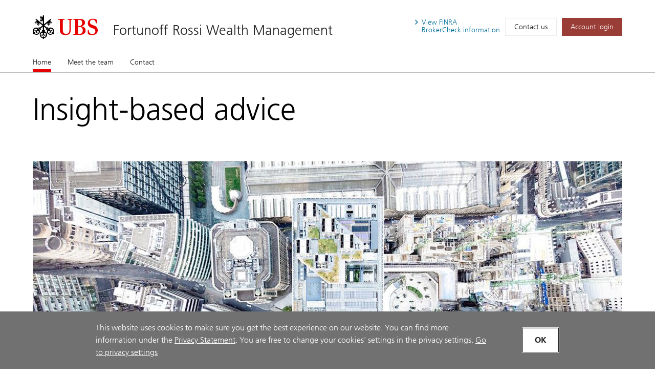

--- FILE ---
content_type: text/html; charset=utf-8
request_url: https://advisors.ubs.com/frwm/
body_size: 76651
content:
<!DOCTYPE html><html lang="en" class="no-js">
  <head>
    <META http-equiv="Content-Type" content="text/html; charset=utf-8">
    <meta charset="utf-8">
            <link rel="icon" type="image/x-icon" href="mediahandler/media/ubs-favicon/favicon.ico">
            
            
            <title>Fortunoff Rossi Wealth Management - New York, NY | UBS</title>
    <meta name="viewport" content="width=device-width, initial-scale=1.0">
            <meta name="google-site-verification" content="mUQ6cyp8Xmu1gWWm5TAhtTgyLg59Wx7kWGmQXKoAf0M">
            <meta name="Description" content="Learn more about Fortunoff Rossi Wealth Managementin New York, NY. Providing wealth management services.">
            <meta property="og:type" content="website">
<meta property="og:url" content="https://advisors.ubs.com/frwm">
<meta property="og:title" content="Fortunoff Rossi Wealth Management - New York, NY | UBS">
<meta property="og:description" content="Learn more about Fortunoff Rossi Wealth Managementin New York, NY. Providing wealth management services.">
<meta property="og:image" content="https://advisors.ubs.com/frwm/media/321450/UBS_Logo_Semibold.svg">
<meta property="og:site_name" content="Fortunoff Rossi Wealth Management">
            <meta name="twitter:card" content="summary">
<meta name="twitter:title" content="Fortunoff Rossi Wealth Management - New York, NY | Financial Advisors">
<meta name="twitter:description" content="Learn more about Fortunoff Rossi Wealth Managementin New York, NY. Providing wealth management services.">
<meta name="twitter:url" content="https://advisors.ubs.com/frwm/">
            <script type="application/ld+json">
            { "@context" : "http://schema.org",
            "@type": "Website", 
            "name" : "Fortunoff Rossi Wealth Management",
            "url" : "https://advisors.ubs.com/frwm",
            "image" : "https://advisors.ubs.com/frwm/mediahandler/media/ubs-favicon/favicon.ico",
            
            "telephone": "212-309-3396", 
            "address": "299 Park Avenue, New York, NY 10017",
            "sameAs": [
                "",
                "LinkedIn"
            ]
            }
        </script>

            <script src="/mediahandler/mediakit/UbsCookieConsent/ubs-cookie-consent/js/ubs_utils.js?optimize=false" type="text/javascript"></script>
            <!-- GTM dataLayer --><script>
  function loadGTM() {
      dataLayer = window.dataLayer = window.dataLayer || [];
      dataLayer.push({
        'event':              'BAS-page-data',
        'BASenvironment':     'PROD',
        'BASrootUrl':         'advisors.ubs.com/frwm',
        'BASadvisorSiteID':   '166035',
        'BAStemplateID':      'FSI',
        'BAStemplateVersion': 'Default'
      });

       (function(w,d,s,l,i){w[l]=w[l]||[];w[l].push(
         {'gtm.start': new Date().getTime(),event:'gtm.js'}
          );var f=d.getElementsByTagName(s)[0],
          j=d.createElement(s),dl=l!='dataLayer'?'&l='+l:'';j.async=true;j.src=
          'https://www.googletagmanager.com/gtm.js?id='+i+dl;f.parentNode.insertBefore(j,f);
          })(window,document,'script','dataLayer','GTM-NJSZKS5');
  }
  function loadGTMIfAllowed() {
      debugger;
    if (getPrivacySettings().tracking) {
        loadGTM()
    }
  }
  loadGTMIfAllowed()
</script><!-- End-->
            
            <script> window.adobeDataLayer = window.adobeDataLayer || []; </script><script src="https://assets.adobedtm.com/87f37070a3c7/355020a7f33d/launch-c7e0f4708f09.min.js" async="true"></script>
            
            <link rel="canonical" href="https://advisors.ubs.com/frwm/">
            <link rel="stylesheet" type="text/css" href="/media/main_min_css/main.min.css"><script src="/mediahandler/media/ubs_js/ubs.js"></script><script src="/mediahandler/media/lazysizes_min_js/lazysizes.min.js"></script><link rel="apple-touch-icon-precomposed" sizes="144x144" href="">
    <link rel="apple-touch-icon-precomposed" sizes="114x114" href="">
    <link rel="apple-touch-icon-precomposed" sizes="72x72" href="">
    <link rel="apple-touch-icon-precomposed" href="">
            
            
            <link rel="stylesheet" type="text/css" href="/mediahandler/mediakit/UbsCookieConsent/ubs-cookie-consent/css/style.css"><script src="/mediahandler/mediakit/UbsCookieConsent/ubs-cookie-consent/jquery-3.6.1.min.js?optimize=false"></script><script src="/mediahandler/mediakit/UbsCookieConsent/ubs-cookie-consent/jquery-ui.min.js?optimize=false"></script><script> 
                var jQuery_3_6_1 = $.noConflict(true);
            </script></head>
  <body class="index ">
        <!-- Google Tag Manager (noscript) --><noscript>
  <iframe src="https://www.googletagmanager.com/ns.html?id=GTM-NJSZKS5" height="0" width="0" style="display:none;visibility:hidden"></iframe>
</noscript><!-- End Google Tag Manager (noscript) -->
        
        <div id="FSIHeader" class=" row">
      <div class="Header graphicalRep zonecontent&#xA;            " data-layoutzoneassettypeid="10120" data-assettypeid="4000" data-assettype="Header" data-assettypeattributematrix="256" data-assettypeownerid="153441"><header xmlns:msxsl="urn:schemas-microsoft-com:xslt" xmlns:outlet="http://js.functions" xmlns:outlet1="http://cs.functions"><div class="container">
    <div class="header-top">
      <div class="header-logoTitle">
        <div class="header-logo"><a href="https://www.ubs.com/us/en.html" target="_blank"><img class="logo__img" alt="UBS logo, to home page" src="mediahandler/media/321450/UBS_Logo_Semibold.svg"></a></div>
        <div class="header-title">
                        
                        <a href="#">Fortunoff Rossi Wealth Management</a></div>
      </div>
      <div class="header-metaNav"><a id="header-brokercheck" class="btn header-broker-check popup" data-adobe-analytics="true" href="https://www.ubs.com/content/disclaimers/us/en/finra-brokercheck-information-disclaimer.popup.html"><span>View
                        FINRA</span><span class=""> BrokerCheck
                        information</span></a><a class="btn" data-adobe-analytics="true" href="Contact.htm">Contact us</a><a class="btn btn-primary maroon" data-adobe-analytics="true" href="https://onlineservices.ubs.com" target="_blank"><span class="header-login">Account login</span></a></div>
    </div>
  </div>
  <div class="header-nav"><nav class="navbar"><div class="container">
        <div class="flex-col"><button class="navbar-toggler collapsed" type="button" data-toggle="collapse" data-target="#navbarNavDropdown" aria-controls="navbarNavDropdown" aria-expanded="false" aria-label="Toggle navigation"><span class="navbar-toggler-icon"><span class="icon-container"><span></span><span></span><span></span></span></span><span class="toggler-title">Fortunoff Rossi Wealth Management</span></button></div>
      </div>
      <div class="container full-mobile">
        <div class="flex-col">
                    
                        <div class="collapse navbar-collapse" id="navbarNavDropdown">
            <ul class="navbar-nav" section="" evtnum="0">
              <li class="nav-item active"><a data-test="Live" class="nav-link" href="Index.htm">Home<span class="sr-only">(current)</span></a></li>
              <li class="nav-item"><a data-test="Live" class="nav-link" href="Meet-the-team.htm">Meet the team</a></li>
              <li class="nav-item"><a data-test="Live" class="nav-link" href="Contact.htm">Contact</a></li>
            </ul>
          </div>
        </div>
      </div></nav></div></header><script type="text/javascript" xmlns:msxsl="urn:schemas-microsoft-com:xslt" xmlns:outlet="http://js.functions" xmlns:outlet1="http://cs.functions">
				
					$(document).ready(function(){
						if (typeof(EC.DesignationAppender) != "undefined") {
							EC.DesignationAppender.Append([$('.header-title , .toggler-title')]);
						}
					});
				
	</script></div>
    </div>
    <div id="FSIPanel" class=" row">
      <div id="pp" class=" row">
        <div class="KeylineandInfoline graphicalRep zonecontent&#xA;            " data-layoutzoneassettypeid="10125" data-assettypeid="4010" data-assettype="KeylineandInfoline" data-assettypeattributematrix="1" data-assettypeownerid="153441"><!--index--><div class="container" xmlns:msxsl="urn:schemas-microsoft-com:xslt" xmlns:outlet="http://js.functions" xmlns:outlet1="http://cs.functions">
  <div class="keyline d-flex">
    <div class="keyline_text_wrapper flex-col">
      <div class="keyline_text wysiwyg-box">
        <h1 class="hero-title">Insight-based advice</h1>
      </div>
    </div>
  </div>
</div></div>
        <div class="PageSections graphicalRep zonecontent&#xA;            " data-layoutzoneassettypeid="10126" data-assettypeid="3831" data-assettype="PageSections" data-assettypeattributematrix="0" data-assettypeownerid="2"><!--index--><input type="hidden" id="_PageLabel1" value="Home"><!--FullWidthContent--><!--FullWidthImageandVideoUBS--><a id="FullWidthImageandVideoUBS"></a>
      <div class="container" xmlns:msxsl="urn:schemas-microsoft-com:xslt" xmlns:outlet="http://js.functions" xmlns:outlet1="http://cs.functions">
  <div class="flex-col-100 full_width_img"><img alt="Aerial view of buildings" data-src="mediahandler/dynamicmedia/325883/073_Institutional-Consulting_Aerial-buildings.jpg" src="" class="lazyload"><noscript><img alt="Aerial view of buildings" src="mediahandler/dynamicmedia/325883/073_Institutional-Consulting_Aerial-buildings.jpg"></noscript>
  </div>
</div>
    <!--ImageRightOfText-OptCTA--><!--Approach_UBS--><a id="Approach_UBS"></a>
      <div class="container approach" xmlns:msxsl="urn:schemas-microsoft-com:xslt" xmlns:outlet="http://js.functions" xmlns:outlet1="http://cs.functions">
  <div class="d-flex ada-anchor-wrap">
    <div class="flex-col-66-sm"><p>Where are you today and where do you want to be tomorrow? We recognize that a lasting relationship starts by listening and understanding your priorities and concerns. We'll work together to look at the big picture, discuss your vision for the future and help you confidently pursue your life goals.</p>

                    <!---->
                    <div class="container-btn"><a href="contact.htm" data-adobe-analytics="true" class="btn btn-primary gray arrow ada-anchor" target="_self"><span>Start the conversation</span></a></div>
    </div>
    <div class="flex-col-33-sm">
                            <!---->
                            <div class="img-container"><img alt="Two people talking overhead" data-src="mediahandler/dynamicmedia/323226/020_Corporate Executives_Two people distant_1033x600.jpg?width=950" src="" class="lazyload"><noscript><img alt="Two people talking overhead" src="mediahandler/dynamicmedia/323226/020_Corporate Executives_Two people distant_1033x600.jpg?width=950"></noscript>
      </div>
    </div>
  </div>
</div>
    <!--H-M-3Col-ImageLeftOfText--><!--TeamMembers_UBS--><a id="TeamMembers_UBS"></a>
      <div class="container" xmlns:msxsl="urn:schemas-microsoft-com:xslt" xmlns:outlet="http://js.functions" xmlns:outlet1="http://cs.functions">
  <div class="mgt_team">
    <div class="flex-col-66-sm bullet-list">
										<h2 xmlns:msxsl="urn:schemas-microsoft-com:xslt" xmlns:outlet="http://js.functions" xmlns:outlet1="http://cs.functions">Pursuing your goals together</h2>
<div class="wysiwyg-box" xmlns:msxsl="urn:schemas-microsoft-com:xslt" xmlns:outlet="http://js.functions" xmlns:outlet1="http://cs.functions">
  <p><p>Our mission is to provide quality strategies customized to your needs. Our goal is to be your primary source of financial advice. To this end, we concentrate our efforts on developing long-term relationships through a commitment to quality client service.</p></p>
</div>
										
									</div>
    <div class="tabs flex-col-100">
      <div class="tab-content" id="nav-tabContent-mgt">
        <div class="tab-pane fade active show" id="tab-1-mgt" role="tabpanel" aria-labelledby="tab-1-nav-mgt">
          <div class="foldable-section container--carousel"><ul class="d-flex advisor-list "><li class="flex-col-33 teammember-container bio-append" aria-hidden="false">
																<!---->
																<div class="box-btn ada-anchor-wrap" data-entityid="163058">
                <div class="box" data-entityid="163058">
                  <div class="d-flex">
                    <div class="flex-col-33-sm pr-0 pl-0 col-pic" id="163058-photo"><img class="pt-0 teammember-img" src="&#xA;					mediahandler/media/342211/Debra 2_289x273.jpg" id="profile-photo" alt="Debra Fortunoff Rossi "></div>
                    <div class="flex-col-66-sm col-bio pr-0">
                      <h3 class="ada-anchor-title" id="163058-displayname">Debra Fortunoff Rossi</h3>
                      <p class="pt-0 mb-0 pb-0" id="163058-ranktitle"><span>Account Vice President</span></p>
                      <ul class="bio-info access-contact">
                        <li class="bio-phone" id="163058-primaryphone"><a class="accessible-phone" data-phone="212-309-3397" data-adobe-analytics="true" href=""><img src="mediahandler/media/Contact_svg/Contact.svg" alt="image"></a></li>
                        <li class="bio-convo" id="163058-email"><a class="accessible-convo" data-adobe-analytics="true" role="button" href="#" data-mail="debra.fortunoff@ubs.com" data-entityid="163058" data-backdrop="static" data-keyboard="false" data-target="#contact-modal" data-toggle="modal"><img src="mediahandler/media/email_svg/email.svg" alt="image"></a></li>
                      </ul>
                    </div>
                  </div>
                </div>
                <div class="btn-wrap"><a href="#" class="btn btn-primary ada-anchor" data-adobe-analytics="true" role="button" data-backdrop="static" data-keyboard="false" data-entityid="163058" data-target="#profile-modal" data-toggle="modal"><span class="icon-container"><img aria-hidden="true" src="mediahandler/media/book_search_svg/Book_ Search.svg" role="presentation" alt=""></span>View bio
						</a></div>
                <div style="display:none">
                  <div id="163058-statereg">
                    <ul>
                      <li>CA</li>
                      <li>CO</li>
                      <li>CT</li>
                      <li>DE</li>
                      <li>FL</li>
                      <li>IA</li>
                      <li>IL</li>
                      <li>MA</li>
                      <li>MD</li>
                      <li>NC</li>
                      <li>NH</li>
                      <li>NJ</li>
                      <li>NV</li>
                      <li>NY</li>
                      <li>OH</li>
                      <li>OR</li>
                      <li>PA</li>
                      <li>VA</li>
                      <li>VT</li>
                      <li>WI</li>
                    </ul>
                  </div>
                  <div id="163058-bio"><p>Debra brings 30 years of experience as a Financial Advisor and also joined UBS from Morgan Stanley in July, 2006.</p>
<p>She holds Series 7, 31 and 63 securities licenses, and life and health insurance licenses.</p>
<p>Prior to becoming a Financial Advisor, Debra worked as a consumer advocate with the New York City Department of Consumer Affairs and lobbied New York State legislators for the New York Public Interest Research Group. Debra holds a B.A. in consumer affairs from Queens College.</p>
<p>Debra lives in the Upper West Side of New York City with her husband.</p></div>
                  <div id="163058-accolades">
                    <ul class="bullet-list"></ul>
                    <div class="disclosure">
                      <p></p>
                    </div>
                  </div>
                  <div id="163058-industryrecognitions"></div>
                  <div id="163058-education">
                    <ul>
                      <li>Queens College, B.A. in Consumer Affairs</li>
                    </ul>
                  </div>
                  <div id="163058-credentials" data-title-credentials="false">
                    <ul></ul>
                  </div>
                  <div id="163058-focus"></div>
                  <div id="163058-address" data-lat="40.7560835" data-lon="-73.9743352">299 Park Avenue<br>New York, NY 10017</div>
                  <div style="display: none;">
                    <div id="163058-form-hidden-emails">debra.fortunoff@ubs.com</div>
                    <div id="163058-form-hidden-name">Debra Fortunoff Rossi</div>
                    <div id="163058-form-hidden-address">299 Park Avenue,New York,NY,10017</div>
                  </div>
                </div>
              </div>
            </li>
            <li class="flex-col-33 teammember-container bio-append" aria-hidden="false">
																<!---->
																<div class="box-btn ada-anchor-wrap" data-entityid="164551">
                <div class="box" data-entityid="164551">
                  <div class="d-flex">
                    <div class="flex-col-33-sm pr-0 pl-0 col-pic" id="164551-photo"><img class="pt-0 teammember-img" src="&#xA;					mediahandler/media/342214/Rob 2_289x273.png" id="profile-photo" alt="Robert Rossi"></div>
                    <div class="flex-col-66-sm col-bio pr-0">
                      <h3 class="ada-anchor-title" id="164551-displayname">Robert Rossi</h3>
                      <p class="pt-0 mb-0 pb-0" id="164551-ranktitle"><span>Senior Vice President–Wealth Management</span></p>
                      <ul class="bio-info access-contact">
                        <li class="bio-phone" id="164551-primaryphone"><a class="accessible-phone" data-phone="212-309-3396" data-adobe-analytics="true" href=""><img src="mediahandler/media/Contact_svg/Contact.svg" alt="image"></a></li>
                        <li class="bio-linkedin" id="164551-linkedin"><a class="accessible-linkedin" href="https://www.linkedin.com/in/robertrossi" data-adobe-analytics="true" target="_blank"><img src="mediahandler/media/linkedin_svg/linkedIn.svg" alt="image"></a></li>
                        <li class="bio-convo" id="164551-email"><a class="accessible-convo" data-adobe-analytics="true" role="button" href="#" data-mail="robert.rossi@ubs.com" data-entityid="164551" data-backdrop="static" data-keyboard="false" data-target="#contact-modal" data-toggle="modal"><img src="mediahandler/media/email_svg/email.svg" alt="image"></a></li>
                      </ul>
                    </div>
                  </div>
                </div>
                <div class="btn-wrap"><a href="#" class="btn btn-primary ada-anchor" data-adobe-analytics="true" role="button" data-backdrop="static" data-keyboard="false" data-entityid="164551" data-target="#profile-modal" data-toggle="modal"><span class="icon-container"><img aria-hidden="true" src="mediahandler/media/book_search_svg/Book_ Search.svg" role="presentation" alt=""></span>View bio
						</a></div>
                <div style="display:none">
                  <div id="164551-statereg">
                    <ul>
                      <li>AL</li>
                      <li>AR</li>
                      <li>AZ</li>
                      <li>CA</li>
                      <li>CO</li>
                      <li>CT</li>
                      <li>DC</li>
                      <li>DE</li>
                      <li>FL</li>
                      <li>GA</li>
                      <li>HI</li>
                      <li>IL</li>
                      <li>IN</li>
                      <li>KS</li>
                      <li>KY</li>
                      <li>LA</li>
                      <li>MA</li>
                      <li>MD</li>
                      <li>ME</li>
                      <li>MI</li>
                      <li>MN</li>
                      <li>NC</li>
                      <li>NH</li>
                      <li>NJ</li>
                      <li>NM</li>
                      <li>NV</li>
                      <li>NY</li>
                      <li>OH</li>
                      <li>OR</li>
                      <li>PA</li>
                      <li>PR</li>
                      <li>RI</li>
                      <li>SC</li>
                      <li>TN</li>
                      <li>TX</li>
                      <li>UT</li>
                      <li>VA</li>
                      <li>VT</li>
                      <li>WA</li>
                      <li>WI</li>
                    </ul>
                  </div>
                  <div id="164551-bio"><p>Robert joined UBS from Morgan Stanley in July, 2006. He has earned the designations of Certified Financial Planner&trade; and Certified Investment Manager Analyst. He holds Series 7, 31 and 66 securities licenses and life and health insurance licenses. Robert has served on the UBS Technology Advisory Council, which advises firm management on the value and implementation of technology initiatives.</p>
<p>Prior to joining the financial services industry, Robert was an engineer and manager with Bobst Group, based in Lausanne, Switzerland.</p>
<p>Robert has a B.S. in engineering from Cornell University and an M.B.A. in finance from The Leonard N. Stern School of Business at New York University. He is very active in the Cornell Alumni community and is a mentor at The Bergen County Academies.</p>
<p>He and his wife live on the Upper West Side of New York City.</p></div>
                  <div id="164551-accolades">
                    <ul class="bullet-list"></ul>
                    <div class="disclosure">
                      <p></p>
                    </div>
                  </div>
                  <div id="164551-industryrecognitions"></div>
                  <div id="164551-education">
                    <ul>
                      <li>The Leonard N. Stern School of Business at New York University, M.B.A. in Finance</li>
                    </ul>
                  </div>
                  <div id="164551-credentials" data-title-credentials="false">
                    <ul>
                      <li>CERTIFIED FINANCIAL PLANNER</li>
                      <li>Certified Investment Management Analyst</li>
                      <li>Wealth Advisor</li>
                    </ul>
                  </div>
                  <div id="164551-focus"></div>
                  <div id="164551-address" data-lat="40.7560835" data-lon="-73.9743352">299 Park Avenue<br>New York, NY 10017</div>
                  <div style="display: none;">
                    <div id="164551-form-hidden-emails">robert.rossi@ubs.com</div>
                    <div id="164551-form-hidden-name">Robert Rossi</div>
                    <div id="164551-form-hidden-address">299 Park Avenue,New York,NY,10017</div>
                  </div>
                </div>
              </div>
            </li></ul></div>
        </div>
        <div class="tab-pane fade" id="tab-2-mgt" role="tabpanel" aria-labelledby="tab-2-nav-mgt">
          <div class="foldable-section"></div>
        </div>
      </div>
    </div>
  </div>
  <div class="mgt_team_mobile">
    <div id="accordionProfile-mgt" class="accordion">
      <div class="card">
        <div class="card-header" id="teamProfileOne"><button class="btn btn-link" data-toggle="collapse" data-target="#collapseProfileOne-mgt" aria-expanded="true" aria-controls="collapseProfileOne-mgt"><span class="icon"></span>
													Our team
												</button></div>
        <div id="collapseProfileOne-mgt" class="collapse show" aria-labelledby="teamProfileOne" data-parent="#accordionProfile-mgt">
          <div class="card-body">
            <div class="flex-col-100">
              <ul class="d-flex advisor-list">
                <li class="flex-col-33">
                  <div class="box-btn ada-anchor-wrap" data-entityid="163058">
                    <div class="box" data-entityid="163058">
                      <div class="d-flex">
                        <div class="flex-col-33-sm pr-0 pl-0 col-pic" id="163058-photo"><img class="pt-0 teammember-img" src="&#xA;					mediahandler/media/342211/Debra 2_289x273.jpg" id="profile-photo" alt="Debra Fortunoff Rossi "></div>
                        <div class="flex-col-66-sm col-bio pr-0">
                          <h3 class="ada-anchor-title" id="163058-displayname">Debra Fortunoff Rossi</h3>
                          <p class="pt-0 mb-0 pb-0" id="163058-ranktitle"><span>Account Vice President</span></p>
                          <ul class="bio-info access-contact">
                            <li class="bio-phone" id="163058-primaryphone"><a class="accessible-phone" data-phone="212-309-3397" data-adobe-analytics="true" href=""><img src="mediahandler/media/Contact_svg/Contact.svg" alt="image"></a></li>
                            <li class="bio-convo" id="163058-email"><a class="accessible-convo" data-adobe-analytics="true" role="button" href="#" data-mail="debra.fortunoff@ubs.com" data-entityid="163058" data-backdrop="static" data-keyboard="false" data-target="#contact-modal" data-toggle="modal"><img src="mediahandler/media/email_svg/email.svg" alt="image"></a></li>
                          </ul>
                        </div>
                      </div>
                    </div>
                    <div class="btn-wrap"><a href="#" class="btn btn-primary ada-anchor" data-adobe-analytics="true" role="button" data-backdrop="static" data-keyboard="false" data-entityid="163058" data-target="#profile-modal" data-toggle="modal"><span class="icon-container"><img aria-hidden="true" src="mediahandler/media/book_search_svg/Book_ Search.svg" role="presentation" alt=""></span>View bio
						</a></div>
                    <div style="display:none">
                      <div id="163058-statereg">
                        <ul>
                          <li>CA</li>
                          <li>CO</li>
                          <li>CT</li>
                          <li>DE</li>
                          <li>FL</li>
                          <li>IA</li>
                          <li>IL</li>
                          <li>MA</li>
                          <li>MD</li>
                          <li>NC</li>
                          <li>NH</li>
                          <li>NJ</li>
                          <li>NV</li>
                          <li>NY</li>
                          <li>OH</li>
                          <li>OR</li>
                          <li>PA</li>
                          <li>VA</li>
                          <li>VT</li>
                          <li>WI</li>
                        </ul>
                      </div>
                      <div id="163058-bio"><p>Debra brings 30 years of experience as a Financial Advisor and also joined UBS from Morgan Stanley in July, 2006.</p>
<p>She holds Series 7, 31 and 63 securities licenses, and life and health insurance licenses.</p>
<p>Prior to becoming a Financial Advisor, Debra worked as a consumer advocate with the New York City Department of Consumer Affairs and lobbied New York State legislators for the New York Public Interest Research Group. Debra holds a B.A. in consumer affairs from Queens College.</p>
<p>Debra lives in the Upper West Side of New York City with her husband.</p></div>
                      <div id="163058-accolades">
                        <ul class="bullet-list"></ul>
                        <div class="disclosure">
                          <p></p>
                        </div>
                      </div>
                      <div id="163058-industryrecognitions"></div>
                      <div id="163058-education">
                        <ul>
                          <li>Queens College, B.A. in Consumer Affairs</li>
                        </ul>
                      </div>
                      <div id="163058-credentials" data-title-credentials="false">
                        <ul></ul>
                      </div>
                      <div id="163058-focus"></div>
                      <div id="163058-address" data-lat="40.7560835" data-lon="-73.9743352">299 Park Avenue<br>New York, NY 10017</div>
                      <div style="display: none;">
                        <div id="163058-form-hidden-emails">debra.fortunoff@ubs.com</div>
                        <div id="163058-form-hidden-name">Debra Fortunoff Rossi</div>
                        <div id="163058-form-hidden-address">299 Park Avenue,New York,NY,10017</div>
                      </div>
                    </div>
                  </div>
                </li>
                <li class="flex-col-33">
                  <div class="box-btn ada-anchor-wrap" data-entityid="164551">
                    <div class="box" data-entityid="164551">
                      <div class="d-flex">
                        <div class="flex-col-33-sm pr-0 pl-0 col-pic" id="164551-photo"><img class="pt-0 teammember-img" src="&#xA;					mediahandler/media/342214/Rob 2_289x273.png" id="profile-photo" alt="Robert Rossi"></div>
                        <div class="flex-col-66-sm col-bio pr-0">
                          <h3 class="ada-anchor-title" id="164551-displayname">Robert Rossi</h3>
                          <p class="pt-0 mb-0 pb-0" id="164551-ranktitle"><span>Senior Vice President–Wealth Management</span></p>
                          <ul class="bio-info access-contact">
                            <li class="bio-phone" id="164551-primaryphone"><a class="accessible-phone" data-phone="212-309-3396" data-adobe-analytics="true" href=""><img src="mediahandler/media/Contact_svg/Contact.svg" alt="image"></a></li>
                            <li class="bio-linkedin" id="164551-linkedin"><a class="accessible-linkedin" href="https://www.linkedin.com/in/robertrossi" data-adobe-analytics="true" target="_blank"><img src="mediahandler/media/linkedin_svg/linkedIn.svg" alt="image"></a></li>
                            <li class="bio-convo" id="164551-email"><a class="accessible-convo" data-adobe-analytics="true" role="button" href="#" data-mail="robert.rossi@ubs.com" data-entityid="164551" data-backdrop="static" data-keyboard="false" data-target="#contact-modal" data-toggle="modal"><img src="mediahandler/media/email_svg/email.svg" alt="image"></a></li>
                          </ul>
                        </div>
                      </div>
                    </div>
                    <div class="btn-wrap"><a href="#" class="btn btn-primary ada-anchor" data-adobe-analytics="true" role="button" data-backdrop="static" data-keyboard="false" data-entityid="164551" data-target="#profile-modal" data-toggle="modal"><span class="icon-container"><img aria-hidden="true" src="mediahandler/media/book_search_svg/Book_ Search.svg" role="presentation" alt=""></span>View bio
						</a></div>
                    <div style="display:none">
                      <div id="164551-statereg">
                        <ul>
                          <li>AL</li>
                          <li>AR</li>
                          <li>AZ</li>
                          <li>CA</li>
                          <li>CO</li>
                          <li>CT</li>
                          <li>DC</li>
                          <li>DE</li>
                          <li>FL</li>
                          <li>GA</li>
                          <li>HI</li>
                          <li>IL</li>
                          <li>IN</li>
                          <li>KS</li>
                          <li>KY</li>
                          <li>LA</li>
                          <li>MA</li>
                          <li>MD</li>
                          <li>ME</li>
                          <li>MI</li>
                          <li>MN</li>
                          <li>NC</li>
                          <li>NH</li>
                          <li>NJ</li>
                          <li>NM</li>
                          <li>NV</li>
                          <li>NY</li>
                          <li>OH</li>
                          <li>OR</li>
                          <li>PA</li>
                          <li>PR</li>
                          <li>RI</li>
                          <li>SC</li>
                          <li>TN</li>
                          <li>TX</li>
                          <li>UT</li>
                          <li>VA</li>
                          <li>VT</li>
                          <li>WA</li>
                          <li>WI</li>
                        </ul>
                      </div>
                      <div id="164551-bio"><p>Robert joined UBS from Morgan Stanley in July, 2006. He has earned the designations of Certified Financial Planner&trade; and Certified Investment Manager Analyst. He holds Series 7, 31 and 66 securities licenses and life and health insurance licenses. Robert has served on the UBS Technology Advisory Council, which advises firm management on the value and implementation of technology initiatives.</p>
<p>Prior to joining the financial services industry, Robert was an engineer and manager with Bobst Group, based in Lausanne, Switzerland.</p>
<p>Robert has a B.S. in engineering from Cornell University and an M.B.A. in finance from The Leonard N. Stern School of Business at New York University. He is very active in the Cornell Alumni community and is a mentor at The Bergen County Academies.</p>
<p>He and his wife live on the Upper West Side of New York City.</p></div>
                      <div id="164551-accolades">
                        <ul class="bullet-list"></ul>
                        <div class="disclosure">
                          <p></p>
                        </div>
                      </div>
                      <div id="164551-industryrecognitions"></div>
                      <div id="164551-education">
                        <ul>
                          <li>The Leonard N. Stern School of Business at New York University, M.B.A. in Finance</li>
                        </ul>
                      </div>
                      <div id="164551-credentials" data-title-credentials="false">
                        <ul>
                          <li>CERTIFIED FINANCIAL PLANNER</li>
                          <li>Certified Investment Management Analyst</li>
                          <li>Wealth Advisor</li>
                        </ul>
                      </div>
                      <div id="164551-focus"></div>
                      <div id="164551-address" data-lat="40.7560835" data-lon="-73.9743352">299 Park Avenue<br>New York, NY 10017</div>
                      <div style="display: none;">
                        <div id="164551-form-hidden-emails">robert.rossi@ubs.com</div>
                        <div id="164551-form-hidden-name">Robert Rossi</div>
                        <div id="164551-form-hidden-address">299 Park Avenue,New York,NY,10017</div>
                      </div>
                    </div>
                  </div>
                </li>
              </ul>
            </div>
          </div>
        </div>
      </div>
    </div>
  </div>
</div>
<div class="modal-wrap" xmlns:msxsl="urn:schemas-microsoft-com:xslt" xmlns:outlet="http://js.functions" xmlns:outlet1="http://cs.functions">
  <div class="modal" id="profile-modal" tabindex="-1">
    <div class="modal-dialog">
      <div class="modal-content teammember-container">
        <div class="container profile_modal " data-entityid="">
          <div class="d-flex btn-close-wrap"><button type="button" class="close last-focus-item" data-dismiss="modal" aria-label="Close"><span aria-hidden="true">×</span></button></div>
          <div class="profile-modal-desktop" data-entityid="">
            <div class="d-flex">
              <div class="flex-col-33-sm max-350"><img src="" id="modal-desktop-photo" aria-hidden="true" alt="image"></div>
              <div class="flex-col-66-sm ada-anchor-wrap">
                <div class="d-flex space-between">
                  <div class="title">
                    <h2 class="ada-anchor-title" id="modal-desktop-name">*</h2>
                    <p id="modal-desktop-ranktitles"></p>
                    <p id="modal-desktop-jobtitles"></p>
                    <div id="modal-desktop-title-credentials" class="flex-list">
                      <ul></ul>
                    </div>
                  </div>
                </div>
              </div>
            </div>
            <div class="tabs flex-col-100"><nav><div class="nav nav-tabs" id="nav-tab-profile-modal" role="tablist"><button class="nav-item nav-link active" id="tab-1-nav-profile-modal" data-tabcontent="about" data-toggle="tab" href="#tab-1-profile-modal" role="tab" aria-controls="tab-1-profile-modal" aria-selected="false"><span>About</span></button><button class="nav-item nav-link" id="tab-2-nav-profile-modal" data-tabcontent="recognition" data-toggle="tab" href="#tab-2-profile-modal" role="tab" aria-controls="tab-2-profile-modal" aria-selected="false"><span>Recognition</span></button><button class="nav-item nav-link" id="tab-3-nav-profile-modal" data-tabcontent="education" data-toggle="tab" href="#tab-3-profile-modal" role="tab" aria-controls="tab-3-profile-modal" aria-selected="false"><span>Education</span></button><button class="nav-item nav-link" id="tab-4-nav-profile-modal" data-tabcontent="focus" data-toggle="tab" href="#tab-4-profile-modal" role="tab" aria-controls="tab-4-profile-modal" aria-selected="false"><span>Focus</span></button><button class="nav-item nav-link" id="tab-5-nav-profile-modal" data-tabcontent="contact" data-toggle="tab" href="#tab-5-profile-modal" role="tab" aria-controls="tab-5-profile-modal" aria-selected="false"><span>Contact</span></button></div></nav><div class="tab-content bio-append" id="nav-tabProfile-modal">
                <div class="tab-pane fade" id="tab-1-profile-modal" role="tabpanel" aria-labelledby="tab-1-nav-profile-modal">
                  <div class="box wysiwyg-box" id="modal-desktop-bio"></div>
                  <div class="box">
                    <div class="flex-col-100 pl-0 pr-0" id="modal-desktop-states"><b>Registered States:</b><ul class="comma-list"></ul>
                    </div>
                  </div>
                </div>
                <div class="tab-pane fade" id="tab-2-profile-modal" role="tabpanel" aria-labelledby="tab-2-nav-profile-modal">
                  <div class="box">
                    <h3 class="textteaser" id="modal-desktop-recognition-intro">*</h3>
                    <ul class="bullet-list" id="modal-desktop-recognitions-list"></ul>
                    <div class="disclosure">
                      <p><p><strong>Eligibility is based on quantitative factors and is not necessarily related to the quality of the investment advice.</strong>&nbsp;For more information on third party rating methodologies, please visit&nbsp;<a href="https://www.ubs.com/us/en/designation-disclosures.html" target="_blank" rel="noopener noreferrer">ubs.com/us/en/designation-disclosures</a>.&nbsp;</p></p>
                    </div>
                    <div class="img-row" id="modal-desktop-industryrecognitions"></div>
                  </div>
                </div>
                <div class="tab-pane fade" id="tab-3-profile-modal" role="tabpanel" aria-labelledby="tab-3-nav-profile-modal">
                  <div class="box" id="modal-desktop-education">
                    <h3 class="textteaser">Education</h3>
                    <ul class="bullet-list bullet-list-education" id="modal-desktop-education-list"></ul>
                  </div>
                  <div class="box" id="modal-desktop-credentials">
                    <h3 class="textteaser">Credentials</h3>
                    <ul class="bullet-list bullet-list-credentials" id="modal-desktop-credentials-list"></ul>
                  </div>
                </div>
                <div class="tab-pane fade" id="tab-4-profile-modal" role="tabpanel" aria-labelledby="tab-4-nav-profile-modal">
                  <div class="box" id="modal-desktop-focus">
                    <div class="flex-col-66 pt-0">
                      <h3 class="textteaser" id="modal-desktop-focus-intro">*</h3>
                    </div>
                    <div class="d-flex space-between" id="modal-desktop-focus-list"></div>
                  </div>
                </div>
                <div class="tab-pane fade" id="tab-5-profile-modal" role="tabpanel" aria-labelledby="tab-5-nav-profile-modal">
                  <div class="d-flex">
                    <div class="flex-col-33-sm pl-0 pt-0">
                      <div class="d-flex address">
                        <div class="icon-container"><img aria-hidden="true" alt="image" src="mediahandler/media/pin_svg/pin.svg"></div>
                        <div class="address address-wrap mt-0 pt-0" id="modal-desktop-address"></div>
                      </div>
                      <div class="d-flex phone-list access-contact">
                        <div class="icon-container"><img aria-hidden="true" alt="image" src="mediahandler/media/contact_svg/Contact.svg"></div>
                        <ul id="modal-desktop-primaryphone-list"></ul>
                      </div>
                      <p id="modal-desktop-email"><a class="contact-email" data-dismiss="modal" aria-label="Email  at " href="#" data-entityid="" data-target="#contact-modal" data-toggle="modal"><img aria-hidden="true" src="mediahandler/media/email_svg/email.svg">Email Me
														</a></p>
                      <div class="social-container flex-col-100 pl-0 pr-0" id="modal-desktop-socialmedia">
                        <p>Let's connect</p>
                        <div class="icon-row d-flex">
                          <div class="icon-container" id="modal-desktop-facebook"><a href="#" target="_blank"><img src="mediahandler/media/facebook_svg/facebook.svg" alt="External Link, Visit Facebook page"></a></div>
                          <div class="icon-container" id="modal-desktop-linkedin"><a href="#" target="_blank"><img src="mediahandler/media/linkedin_svg/linkedIn.svg" alt="External Link, Visit LinkedIn profile"></a></div>
                          <div class="icon-container" id="modal-desktop-twitter"><a href="#" target="_blank"><img src="mediahandler/media/twitter_svg/twitter.svg" alt="External Link, Visit Twitter profile"></a></div>
                        </div>
                      </div>
                    </div>
                  </div>
                </div>
              </div>
            </div>
          </div>
          <div class="profile-modal-mobile">
            <div id="accordionProfile-modal" class="accordion">
              <div class="card" id="profile-modal-about-card">
                <div class="card-header" id="headingProfileOne-modal"><button class="btn btn-link" data-toggle="collapse" data-target="#collapseProfileOne-modal" aria-expanded="true" aria-controls="collapseProfileOne-modal"><span class="icon"></span>
												About
											</button></div>
                <div id="collapseProfileOne-modal" class="collapse show" aria-labelledby="headingProfileOne-modal" data-parent="#accordionProfile-modal">
                  <div class="card-body">
                    <div class="flex-col-100 wysiwyg-box" id="modal-mobile-bio"></div>
                    <div class="box">
                      <div class="flex-col-100" id="modal-mobile-states"><b>Registered States:</b><ul class="comma-list"></ul>
                      </div>
                    </div>
                  </div>
                </div>
              </div>
              <div class="card" id="profile-modal-recognition-card">
                <div class="card-header" id="headingProfileTwo-modal"><button class="btn btn-link collapsed" data-toggle="collapse" data-target="#collapseProfileTwo-modal" aria-expanded="false" aria-controls="collapseProfileTwo-modal"><span class="icon"></span>Recognition
											</button></div>
                <div id="collapseProfileTwo-modal" class="collapse" aria-labelledby="headingProfileTwo-modal" data-parent="#accordionProfile-modal">
                  <div class="card-body">
                    <div class="flex-col-100">
                      <h3 class="textteaser" id="modal-mobile-recognition-intro">
														*
													</h3>
                      <ul class="bullet-list" id="modal-mobile-recognitions-list"></ul>
                      <div class="disclosure">
                        <p><p><strong>Eligibility is based on quantitative factors and is not necessarily related to the quality of the investment advice.</strong>&nbsp;For more information on third party rating methodologies, please visit&nbsp;<a href="https://www.ubs.com/us/en/designation-disclosures.html" target="_blank" rel="noopener noreferrer">ubs.com/us/en/designation-disclosures</a>.&nbsp;</p></p>
                      </div>
                      <div class="img-row" id="modal-mobile-industryrecognitions"></div>
                    </div>
                  </div>
                </div>
              </div>
              <div class="card">
                <div class="card-header" id="headingProfileThree-modal"><button class="btn btn-link collapsed" data-toggle="collapse" data-target="#collapseProfileThree-modal" aria-expanded="false" aria-controls="collapseProfileThree-modal"><span class="icon"></span>
												Education
											</button></div>
                <div id="collapseProfileThree-modal" class="collapse" aria-labelledby="headingProfileThree-modal" data-parent="#accordionProfile-modal">
                  <div class="card-body">
                    <div class="flex-col-100">
                      <h3 class="textteaser" id="modal-mobile-education">Education</h3>
                      <ul class="bullet-list" id="modal-mobile-education-list"></ul>
                      <h3 class="textteaser" id="modal-mobile-credentials">Credentials</h3>
                      <ul class="bullet-list" id="modal-mobile-credentials-list"></ul>
                    </div>
                  </div>
                </div>
              </div>
              <div class="card">
                <div class="card-header" id="headingProfileFour-modal"><button class="btn btn-link collapsed" data-toggle="collapse" data-target="#collapseProfileFour-modal" aria-expanded="false" aria-controls="collapseProfileFour-modal"><span class="icon"></span>
												Focus
											</button></div>
                <div id="collapseProfileFour-modal" class="collapse" aria-labelledby="headingProfileFour-modal" data-parent="#accordionProfile-modal">
                  <div class="card-body">
                    <div class="flex-col-100">
                      <h3 class="textteaser" id="modal-mobile-focus-intro">*</h3>
                      <div class="d-flex space-between" id="modal-mobile-focus-list"></div>
                    </div>
                  </div>
                </div>
              </div>
              <div class="card">
                <div class="card-header" id="headingProfileFive-modal"><button class="btn btn-link collapsed" data-toggle="collapse" data-target="#collapseProfileFive-modal" aria-expanded="false" aria-controls="collapseProfileFive-modal"><span class="icon"></span>
												Contact
											</button></div>
                <div id="collapseProfileFive-modal" class="collapse" aria-labelledby="headingProfileFive-modal" data-parent="#accordionProfile-modal">
                  <div class="card-body">
                    <div class="d-flex">
                      <div class="flex-col-33-sm">
                        <div class="d-flex address">
                          <div class="icon-container"><img aria-hidden="true" src="mediahandler/media/pin_svg/pin.svg" alt="image"></div>
                          <div class="address address-wrap mt-0 pt-0" id="modal-mobile-addresss"></div>
                        </div>
                        <div class="d-flex phone-list access-contact">
                          <div class="icon-container"><img aria-hidden="true" src="mediahandler/media/contact_svg/Contact.svg" alt="image"></div>
                          <ul id="modal-mobile-primaryphone-list"></ul>
                        </div>
                        <p id="modal-mobile-email"><a class="contact-email" data-dismiss="modal" aria-label="Email Samantha Smith at samantha.smith@ubs.com" data-entityid="" data-target="#contact-modal" data-toggle="modal" href="#"><img aria-hidden="true" src="mediahandler/media/email_svg/email.svg"> Email
																Me
															</a></p>
                        <div class="social-container flex-col-100 pl-0 pr-0" id="modal-mobile-socialmedia">
                          <p>Let's connect</p>
                          <div class="icon-row d-flex">
                            <div class="icon-container" id="modal-mobile-facebook"><a href="#" target="_blank"><img src="mediahandler/media/facebook_svg/facebook.svg" alt="External Link, Visit Facebook page"></a></div>
                            <div class="icon-container" id="modal-mobile-linkedin"><a href="#" target="_blank"><img src="mediahandler/media/linkedin_svg/linkedIn.svg" alt="External Link, Visit LinkedIn profile"></a></div>
                            <div class="icon-container" id="modal-mobile-twitter"><a href="#" target="_blank"><img src="mediahandler/media/twitter_svg/twitter.svg" alt="External Link, Visit Twitter profile"></a></div>
                          </div>
                        </div>
                      </div>
                    </div>
                  </div>
                </div>
              </div>
            </div>
          </div>
        </div>
      </div>
    </div>
  </div>
  <div class="modal" id="additional-specialists-modal" tabindex="-1">
    <div class="modal-dialog">
      <div class="modal-content additional-specialists-container">
        <div class="container profile_modal " data-entityid="">
          <div class="d-flex btn-close-wrap"><button type="button" class="close last-focus-item" data-dismiss="modal" aria-label="Close"><span aria-hidden="true">×</span></button></div>
          <div class="profile-modal-desktop" data-entityid="">
            <div class="d-flex">
              <div class="flex-col-33-sm max-350"><img src="" id="modal-desktop-photo" aria-hidden="true" alt="image"></div>
              <div class="flex-col-66-sm ada-anchor-wrap">
                <div class="d-flex space-between">
                  <div class="title">
                    <h2 class="ada-anchor-title" id="modal-desktop-name">*</h2>
                    <p id="modal-desktop-ranktitles"></p>
                    <p id="modal-desktop-jobtitles"></p>
                  </div>
                </div>
              </div>
            </div>
            <div class="tabs flex-col-100"><nav><div class="nav nav-tabs" id="nav-tab-additional-specialists-modal" role="tablist"><button class="nav-item nav-link active" id="tab-1-nav-additional-specialists-modal" data-tabcontent="about" data-toggle="tab" href="#tab-1-additional-specialists-modal" role="tab" aria-controls="tab-1-additional-specialists-modal" aria-selected="true"><span>About</span></button></div></nav><div class="tab-content bio-append" id="nav-tabProfile-modal">
                <div class="tab-pane fade show active" id="tab-1-additional-specialists-modal" role="tabpanel" aria-labelledby="tab-1-nav-additional-specialists-modal">
                  <div class="box wysiwyg-box" id="modal-desktop-bio"></div>
                </div>
              </div>
            </div>
          </div>
          <div class="profile-modal-mobile">
            <div id="accordionProfile-modal" class="accordion">
              <div class="card" id="additional-specialists-modal-about-card">
                <div class="card-header" id="headingProfileOne-modal-additional-specialists"><button class="btn btn-link" data-toggle="collapse" data-target="#collapseProfileOne-modal-additional-specialists" aria-expanded="true" aria-controls="collapseProfileOne-modal-additional-specialists"><span class="icon"></span>
												About
											</button></div>
                <div id="collapseProfileOne-modal-additional-specialists" class="collapse show" aria-labelledby="headingProfileOne-modal-additional-specialists" data-parent="#accordionProfile-modal-additional-specialists">
                  <div class="card-body">
                    <div class="flex-col-100 wysiwyg-box" id="modal-mobile-bio"></div>
                  </div>
                </div>
              </div>
            </div>
          </div>
        </div>
      </div>
    </div>
  </div>
</div>
    <!--3Col-Inv-ImageVideoAboveText--><!--FirmFocusUBS--><a id="FirmFocusUBS"></a>
      <div class="container col_img col_btn" xmlns:msxsl="urn:schemas-microsoft-com:xslt" xmlns:outlet="http://js.functions" xmlns:outlet1="http://cs.functions">
					<div class="flex-col-66 FirmFocusHeadlineandMessage_UBS wysiwyg-box" xmlns:msxsl="urn:schemas-microsoft-com:xslt" xmlns:outlet="http://js.functions" xmlns:outlet1="http://cs.functions"></div>
                    <div class="d-flex">
    <div class="flex-col-33">
      <div class="box-btn ada-anchor-wrap">
        <div class="box">
          <div class="img-container firmfocusimage"><img alt="Three generations in apple orchard" data-src="mediahandler/dynamicmedia/662302/01_Turn possibilities into a plan_Three generations in apple orchard.jpg?width=692" src="" class="lazyload"><noscript><img alt="Three generations in apple orchard" src="mediahandler/dynamicmedia/662302/01_Turn possibilities into a plan_Three generations in apple orchard.jpg?width=692"></noscript>
          </div>
          <h2 class="ada-anchor-title" style="height: 69px;">Turn possibilities into a plan</h2>
          <div class="collapse firmfocus wysiwyg-box" aria-live="assertive" aria-atomic="true" aria-hidden="true"><p>What&rsquo;s really important to you&mdash;today and for the long term? <a href="https://www.ubs.com/us/en/wealth-management/our-approach/ubs-wealth-way.html#howitworks">UBS Wealth Way</a> starts with questions and discussions that can help you organize your financial life into three key dimensions: Liquidity&mdash;to help provide cash flow for short-term expenses, Longevity&mdash;for longer-term needs and Legacy&mdash;for needs that go beyond your own.</p>
<p>&nbsp;</p>
<p><sup>UBS Wealth Way is an approach incorporating Liquidity. Longevity. Legacy. strategies that UBS Financial Services Inc. and our Financial Advisors can use to assist clients in exploring and&nbsp;pursuing&nbsp;their wealth management needs and goals over different time frames. This approach is not a promise or guarantee that wealth, or any financial results, can or will be achieved.&nbsp;All investments&nbsp;involve the risk of loss, including the risk of loss of the entire investment. Time frames may vary. Strategies are subject to individual client goals, objectives and suitability.</sup></p></div>
        </div>
        <div class="btn-wrap btn-box"><button type="button" data-adobe-analytics="true" aria-expanded="false" class="btn btn-primary collapser ada-anchor" data-toggle="collapse">Show more<span class="sr-only">. Turn possibilities into a plan.</span></button></div>
      </div>
    </div>
    <div class="flex-col-33">
      <div class="box-btn ada-anchor-wrap">
        <div class="box">
          <div class="grid-brightcove-container grid-ratioResponsive grid-ratioResponsive--16-9"><video class="videoaudio__video videoaudio__video--loading video-js" data-nn-init="bc video" data-nn-launch="videoaudio" data-nn-params-bc="{'path':'https://players.brightcove.net/807049819001/default_default/index.min.js'}" controls="" data-embed="default" data-player="default" data-account="807049819001" data-video-id="6386235892112"></video></div>
          <h2 class="ada-anchor-title" style="height: 69px;">House View Monthly</h2>
          <div class="collapse firmfocus wysiwyg-box" aria-live="assertive" aria-atomic="true" aria-hidden="true"><p>Watch the replay of the CIO House View monthly livestream for a conversation with&nbsp;Mark Haefele, GWM Chief Investment Officer, and&nbsp;David Lefkowitz, Head of US Equities, CIO Americas, hosted by&nbsp;Anthony Pastore, Head of Broadcast Communications, CIO Americas. Global equity markets have surged on the momentum of artificial intelligence, but investors now face a pivotal question: can AI drive economies to &ldquo;escape velocity&rdquo; and unlock a new era of growth, or will challenges like rising debt and persistent inflation slow progress? Our discussion will help you interpret the signals, seize opportunities, and build resilient portfolios for long-term success.&nbsp;For more insights, read CIO&rsquo;s&nbsp;<a href="http://www.ubs.com/cio-yearahead?campID=DS-YA2026-GLOBAL-ENG-ANY-CIOLIVE-ANY-ANY-ANY-ANY-ANY-ANY&amp;ANY" data-di-id="di-id-24f24b20-a57fc761">Year Ahead 2026 outlook</a>.</p>
<p>December&nbsp;04, 2025</p></div>
        </div>
        <div class="btn-wrap btn-box"><button type="button" data-adobe-analytics="true" aria-expanded="false" class="btn btn-primary collapser ada-anchor" data-toggle="collapse">Show more<span class="sr-only">. House View Monthly.</span></button></div>
      </div>
    </div>
    <div class="flex-col-33">
      <div class="box-btn ada-anchor-wrap">
        <div class="box">
          <div class="img-container firmfocusimage"><img alt="Mountain climbers on peak at sunrise" data-src="mediahandler/dynamicmedia/662266/03_A leading global wealth manager_Mountain climbers on peak at sunrise.jpg?width=692" src="" class="lazyload"><noscript><img alt="Mountain climbers on peak at sunrise" src="mediahandler/dynamicmedia/662266/03_A leading global wealth manager_Mountain climbers on peak at sunrise.jpg?width=692"></noscript>
          </div>
          <h2 class="ada-anchor-title" style="height: 69px;">A leading global wealth manager</h2>
          <div class="collapse firmfocus wysiwyg-box" aria-live="assertive" aria-atomic="true" aria-hidden="true"><p>For more than 160 years, UBS has proven its strength and guided clients through a wide range of market opportunities and financial challenges. Time and again, we&rsquo;ve been tested and proven resilient, and our clients continue to put their trust in us and our wealth management expertise to help them achieve their goals. <a href="https://www.ubs.com/us/en/wealth-management/about-us/strength-and-stability.html">Today, UBS is stronger than ever.</a></p></div>
        </div>
        <div class="btn-wrap btn-box"><button type="button" data-adobe-analytics="true" aria-expanded="false" class="btn btn-primary collapser ada-anchor" data-toggle="collapse">Show more<span class="sr-only">. A leading global wealth manager.</span></button></div>
      </div>
    </div>
  </div>
</div>
    <!--ImageLeftOfText-OptCTA--><!--LeadGenerationUBS--><a id="LeadGenerationUBS"></a>
      <div class="container approach lead_gen_2" xmlns:msxsl="urn:schemas-microsoft-com:xslt" xmlns:outlet="http://js.functions" xmlns:outlet1="http://cs.functions">
  <div class="d-flex ada-anchor-wrap">
    <div class="flex-col-33">
      <div class="img-container"><img alt="Texas" src="mediahandler/media/761211/DAF.jpg"></div>
    </div>
    <div class="flex-col-66">
      <h2 class="ada-anchor-title">Donor-advised funds</h2>
      <p><strong>Year-end charitable giving</strong></p>
      <p>As we approach the end of the year, you may be thinking about the charitable contributions you&rsquo;d like to make. Learn how a <a href="https://www.ubs.com/us/en/wealth-management/our-solutions/giving/donor-advised-funds.html" target="_blank" rel="noopener noreferrer">donor-advised fund (DAF)</a>, can support your favorite charities in a flexible, tax-efficient and cost-effective manner.<br /><br />For personalized service and more information on how a DAF can fit into your charitable giving plans, contact our team today.</p>
      <div class="container-btn"><a href="contact.htm" data-adobe-analytics="true" class="btn btn-primary gray arrow ada-anchor" target="_blank"><span>Contact us</span></a></div>
    </div>
  </div>
</div>
    <!--H-M-3Col-ImageAboveText--><!--DataPointsUBS--><a id="DataPointsUBS"></a>
      <!--Corporate/Firm Data Points--><div class="container data-points" xmlns:msxsl="urn:schemas-microsoft-com:xslt" xmlns:outlet="http://js.functions" xmlns:outlet1="http://cs.functions">
  <div class="d-flex">
    <div class="flex-col-66">
      <h2>A leader in wealth management</h2>
      <h3 class="textteaser">Backed by the strength of our parent company, UBS AG</h3>
    </div>
  </div>
            <!---->
            <div class="d-flex">
    <div class="flex-col-33">
      <div class="d-flex">
        <div class="icon-container"><img aria-hidden="true" src="mediahandler/media/453444/Money-red.svg" alt=""></div>
        <div class="text">
          <p class="data-point"><sup>$</sup>6.9 <span class="size-change">trn</span></p>
          <p><strong>UBS Group invested assets<br /></strong>As of 10/29/2025</p>
        </div>
      </div>
    </div>
    <div class="flex-col-33">
      <div class="d-flex">
        <div class="icon-container"><img aria-hidden="true" src="mediahandler/media/453486/Earth_ globe_ global-red.svg" alt=""></div>
        <div class="text">
          <p class="data-point">51 <span class="size-change">countries</span></p>
          <p><strong>Our global footprint</strong></p>
        </div>
      </div>
    </div>
    <div class="flex-col-33">
      <div class="d-flex">
        <div class="icon-container"><img aria-hidden="true" src="mediahandler/media/453487/Mountain_ peak_ top-red.svg" alt=""></div>
        <div class="text">
          <p class="data-point">Global leader</p>
          <p><strong>UBS is a leading and truly global wealth manager<sup><br /></sup></strong></p>
        </div>
      </div>
    </div>
  </div>
</div>
    <!--Insights-Carousel--><!--InsightsUBS--><a id="InsightsUBS"></a>
      <input type="hidden" id="gv6channel" value="/ubsinsights"><script type="text/javascript" src="/mediahandler/media/Insights_js/Insights.js"></script><div class="container insights_2_col"><div class="flex-col-100-sm"><h2>Insights</h2></div><div id="insights-content" class="flex-col-100-sm"></div></div>
    </div>
      </div>
    </div>
    <div id="FSIFooter" class=" row">
      <div class="Footer graphicalRep zonecontent&#xA;            " data-layoutzoneassettypeid="10123" data-assettypeid="3997" data-assettype="Footer" data-assettypeattributematrix="0" data-assettypeownerid="153441"><footer xmlns:msxsl="urn:schemas-microsoft-com:xslt" xmlns:outlet="http://js.functions" xmlns:outlet1="http://cs.functions"><div class="container-fluid flex-col-100">
    <div class="container">
      <div class="footer_highlight_bottom">
        <ul class="list-group list-group-horizontal">
          <li class="list-group-item"><a class="" href="https://www.ubs.com/global/en/legal/disclaimer.html">Terms of use</a></li>
          <li class="list-group-item"><a class="" href="https://www.ubs.com/global/en/legal/privacy.html">Privacy statement</a></li>
          <li class="list-group-item"><a class="" href="https://www.ubs.com/global/en/legal/country/usa.html">Additional legal information</a></li>
          <li class="list-group-item"><a class="" href="https://www.ubs.com/global/en/cybersafe/phishing.html">Report fraudulent mail</a></li>
          <li class="list-group-item"><a href="#" data-nn-init="privacysettings" data-nn-params-privacysettings="{&quot;options&quot;:{&quot;context&quot;:&quot;link&quot;,&quot;pathToPrivacySettingsForm&quot;:&quot;partials/privacySettings__Lightbox__English.partial&quot;}}">Privacy Settings</a></li>
        </ul>
        <div class="footer_disclaimer"><p>Products and services mentioned on these web pages may not be available for residents of certain nations.&nbsp; Please consult the sales restrictions relating to the service in question for further information.<span>&nbsp;<a href="https://www.ubs.com" target="_blank" rel="noopener noreferrer">http://www.ubs.com</a>&nbsp;&nbsp;</span></p>
<p><span>As a firm providing wealth management services to clients, UBS Financial Services Inc. offers investment advisory services in its capacity as an SEC-registered investment adviser and brokerage services in its capacity as an SEC-registered broker-dealer. Investment advisory services and brokerage services are separate and distinct, differ in material ways and are governed by different laws and separate arrangements. It is important that clients understand the ways in which we conduct business, that they carefully read the agreements and disclosures that we provide to them about the products or services we offer. A small number of our financial advisors are not permitted to offer advisory services to you, and can only work with you directly as UBS broker-dealer representatives. Your financial advisor will let you know if this is the case and, if you desire advisory services, will be happy to refer you to another financial advisor who can help you. Our agreements and disclosures will inform you about whether we and our financial advisors are acting in our capacity as an investment adviser or broker-dealer. For more information, please review the PDF document at&nbsp;</span><strong>ubs.com/relationshipsummary</strong><span>.<br /><br /></span>Neither UBS Financial Services Inc. nor its employees (including its Financial Advisors) provide tax or legal advice. You should consult with your legal counsel and/or your accountant or tax professional regarding the legal or tax implications of a particular suggestion, strategy or investment, including any estate planning strategies, before you invest or implement.</p>
<p>Wealth management services in the United States are provided by UBS Financial Services Inc., a registered broker-dealer offering securities, trading, brokerage and related products and services.<span>&nbsp;<a href="https://www.sipc.org/" target="_blank" rel="noopener noreferrer">Member SIPC</a>&nbsp;</span>.<span>&nbsp;<a href="https://www.finra.org/" target="_blank" rel="noopener noreferrer">Member FINRA</a>&nbsp;</span>. UBS Financial Services Inc. is also registered as a Futures Commission Merchant (FCM) with the U.S. Commodity Futures Trading Commission (CFTC) and offers brokerage services related to the execution and clearing of on-exchange futures and options on futures products.&nbsp;<a href="https://www.nfa.futures.org/" target="_blank" rel="noopener noreferrer">Member NFA</a>&nbsp;</p>
<p>Unless we separately agree in writing, we do not monitor your brokerage account, and you make the ultimate decision regarding the purchase or sale of investments. You can ask us to review your brokerage account and provide you with investment recommendations at any time.</p>
<p>Wealth Management and Private Wealth Management and UBS International are divisions of UBS Financial Services Inc., a subsidiary of UBS AG.&nbsp; Private Wealth Management resources and services are provided by specially-accredited Financial Advisors within UBS Financial Services Inc. (including Private Wealth Advisors and International Private Wealth Advisors).</p>
<p>For more information on third party rating methodologies, please visit&nbsp;<a href="https://www.ubs.com/us/en/designation-disclosures.html" target="_self">ubs.com/us/en/designation-disclosures.html</a>.</p>
<p><a href="https://www.ubs.com/us/en/wealth-management/information/notice-non-us-investors.html" target="_self">Notice for Non-U.S. Investors</a>&nbsp;.&nbsp;<a href="https://www.ubs.com/us/en/wealth-management/information/puerto-rico-funds.html" target="_self">Notice for Non-Puerto Rico Investor</a>&nbsp;.&nbsp;<a href="https://www.ubs.com/us/en/wealth-management/information/order-routing-disclosure.html" target="_self">Order Routing Disclosure</a>&nbsp;.&nbsp;<a href="https://www.ubs.com/financials" target="_self">Statement of Financial Condition</a>.&nbsp;<a href="https://www.ubs.com/puertorico-financials" target="_self">Statement of Financial Condition- UBS FSI of Puerto Rico</a>.&nbsp;<a href="https://www.ubs.com/bestexecution" target="_self">Best Execution Statement</a>.&nbsp;<a href="https://www.ubs.com/loandisclosure" target="_self">Loan Disclosure Statement</a>.&nbsp;<a href="https://www.ubs.com/us/en/wealth/misc/accountsweepyields.html" target="_self">Account Sweep Yields</a>.&nbsp;<a href="https://www.ubs.com/us/en/wealth-management/information/advisors-and-broke-dealers.html" target="_self">Advisory &amp; Brokerage Services</a>.&nbsp;<a href="https://www.ubs.com/us/en/wealth-management/information/cfp-boards-trademark-disclaimer.html" target="_self">CFP Board's Trademark Disclaimer</a>.&nbsp;<a href="https://www.ubs.com/us/en/wealth-management/ubsfinalizesarssettlements.html" target="_self">Important Information About Auction Rate Securities (Not for Puerto Rico)</a>.&nbsp;<a href="https://www.ubs.com/global/en/legal/country/usa/futures-commission-merchant.html" target="_self">Futures Commission Merchant (FCM) Information for UBS Financial Services Inc</a>&nbsp;.&nbsp;<a href="https://www.ubs.com/content/dam/WealthManagementAmericas/images/disclosure.pdf" target="_self">Agreements and Disclosure</a>&nbsp;</p>
<p><span>&copy; UBS 1998-2026. All rights reserved.</span></p></div>
      </div>
    </div>
  </div></footer></div>
      <div class="FSIModals-XSLTOnly graphicalRep zonecontent&#xA;            " data-layoutzoneassettypeid="10124" data-assettypeid="3958" data-assettype="FSIModals-XSLTOnly" data-assettypeattributematrix="0" data-assettypeownerid="154888"><!--Filename: index--><div class="modal-wrap" xmlns:msxsl="urn:schemas-microsoft-com:xslt">
  <div class="modal" id="contact-modal" tabindex="-1">
    <div class="modal-dialog modal-dialog-small">
      <div class="modal-content step1">
        <div class="container profile_modal">
          <div class="d-flex btn-close-wrap"><button type="button" class="close last-focus-item" data-dismiss="modal" aria-label="Close"><span aria-hidden="true">×</span></button></div>
          <div class="d-flex">
            <div class="flex-col-33-sm max-350" id="contact-modal-photo"><img src="" aria-hidden="true" alt="image" role="presentation"></div>
            <div class="flex-col-66-sm">
              <div class="title">
                <h2 id="contact-modal-displayname">*
    										</h2>
                <p id="contact-modal-ranktitle"></p>
                <p id="contact-modal-jobtitle"></p>
              </div>
              <div class="d-flex space-between">
                <div class="d-flex address">
                  <div class="icon-container"><img aria-hidden="true" alt="image" src="mediahandler/media/pin_svg/pin.svg"></div>
                  <div class="address mt-0 pt-0" id="contact-modal-address"></div>
                </div>
              </div>
              <div class="d-flex space-between">
                <div class="d-flex phone-list access-contact">
                  <div class="icon-container"><img aria-hidden="true" src="mediahandler/media/Contact_svg/Contact.svg" role="presentation" alt="image"></div>
                  <ul id="contact-modal-primaryphone-list"></ul>
                </div>
              </div>
            </div>
          </div>
          <div class="d-flex">
            <div class="flex-col-100">
              <h2>Start the conversation</h2>
              <div class="form--container">
                                        <div data-form-id="b02276b0-9c19-ef11-9f89-000d3a4e6bca" data-form-api-url="https://public-usa.mkt.dynamics.com/api/v1.0/orgs/b7f6f7f8-cb3c-ee11-94d2-000d3a10653d/landingpageforms" data-cached-form-url="https://assets-usa.mkt.dynamics.com/b7f6f7f8-cb3c-ee11-94d2-000d3a10653d/digitalassets/forms/b02276b0-9c19-ef11-9f89-000d3a4e6bca"></div><script src="https://cxppusa1formui01cdnsa01-endpoint.azureedge.net/usa/FormLoader/FormLoader.bundle.js"></script>
                                        <div class="hidden-inputs" style="display: none;"><input type="hidden" name="websiteurl" value="https://advisors.ubs.com/frwm/index.htm"><input type="hidden" name="branchfaname" value=""><input type="hidden" name="branchaddress" value=""><input type="hidden" name="siteownerfaemail" value=""><input type="hidden" name="inquiryto" value=""></div>
              </div>
            </div>
          </div>
        </div>
      </div>
      <div class="modal-content step2" style="display: none;">
        <div class="container">
          <div class="d-flex btn-close-wrap"><button type="button" class="close last-focus-item" data-dismiss="modal" aria-label="Close"><span aria-hidden="true">×</span></button></div>
          <div class="d-flex">
            <div class="flex-col-100" style="margin-bottom: 30px;">
              <h2>Thank you! Your request has been submitted.</h2>
            </div>
          </div>
        </div>
      </div>
    </div>
  </div>
</div></div>
    </div><script src="/media/main_min_js/main.min.js"></script><script src="/media/ec-site-public_js_root/ec-site-public.js"></script><script src="/media/ec-site-encryption_js_root/ec-site-encryption.js"></script><script src="/mediahandler/media/global-ubs-fsi_js/global-ubs-fsi.js"></script><script>function loadAdobeAnalyticsIfAllowed() {
                    if (getPrivacySettings().tracking || !ubsCookieExists()) {
                        var scriptSrc = '/mediahandler/media/ubs-adobe-analytics_js/ubs-adobe-analytics.js';
                        if (!document.querySelector(`script[src="${scriptSrc}"]`)) {
                            var script = document.createElement('script');
                            script.src = scriptSrc;
                            document.body.appendChild(script);
                        }
                    }
                }
                loadAdobeAnalyticsIfAllowed()</script><div class="privacysettings__banner privacysettings__banner--hidden">
      <div class="privacysettings__bannerText"><span class="privacysettings__bannerDisclaimer" data-di-id="di-id-5ed54931-9e7495f5"><p>This website uses cookies to make sure you get the best experience on our website. You can find more information under the <a href="/global/en/legal/privacy.html" target="_blank">Privacy Statement</a>. You are free to change your cookies' settings in the privacy settings.</p></span><a href="#" data-di-id="di-id-eeab8982-9860f47a" data-nn-init="privacysettings" data-nn-params-privacysettings="{&quot;options&quot;:{&quot;context&quot;:&quot;link&quot;,&quot;pathToPrivacySettingsForm&quot;:&quot;partials/privacySettings__Lightbox__English.partial&quot;}}">Go to privacy settings</a></div>
      <div class="privacysettings__bannerButton"><button class="actionbtn--color-white actionbtn__link svgicon--hoverTrigger" data-di-id="di-id-fba9f340-7d84893f" data-nn-lightbox-close="true" data-ps-tracking-button="OK" data-ps-tracking-button-version="bar" data-validate="false"><span class="actionbtn__title">OK</span></button></div>
    </div><script src="/mediahandler/mediakit/UbsCookieConsent/ubs-cookie-consent/js/script1.js?optimize=false" type="text/javascript"></script><script src="/mediahandler/mediakit/UbsCookieConsent/ubs-cookie-consent/js/script2.js?optimize=false" type="text/javascript"></script><script src="/mediahandler/mediakit/UbsCookieConsent/ubs-cookie-consent/js/script3.js?optimize=false" type="text/javascript"></script><script>window.addEventListener('ubsCookieDropped', function(event) {
                    if (loadGTMIfAllowed) {
                        loadGTMIfAllowed()
                    }
                    
                    loadAdobeAnalyticsIfAllowed()
                })</script></body>
</html>

--- FILE ---
content_type: text/javascript; charset=utf-8
request_url: https://ubs.gv6.co/api/v1/webshare?token=wm4Coovp5t&webChannelCode=/ubsinsights&jsonp=true&days=28&callback=jQuery11240014185305267731652_1768732382634&_=1768732382635
body_size: 2497
content:
/**/ typeof jQuery11240014185305267731652_1768732382634 === 'function' && jQuery11240014185305267731652_1768732382634("[{\"url\":\"https://www.ubs.com/us/en/wealth-management/market-news/article.2956103.html?caasID=CAAS-FASocial\",\"shortURL\":\"https://ubs.gv6.co/w1EMvJ?ws=/ubsinsights\",\"domain\":\"ubs.com\",\"title\":\"Good things come in threes\",\"comment\":\"\",\"lang\":\"en\",\"description\":\"Global equities have posted double-digit gains for the third year in a row—and the outlook remains promising, thanks to solid earnings growth, anticipated US rate cuts, and strong momentum from technology, health care, financials, and utilities. For investors concerned about market setbacks, structured strategies can help generate income while systematically building equity exposure.\",\"source\":\"caas\",\"image\":\"https://www.ubs.com/cioresearch/29/56/10/3/2956103/en/imagetile.1348.high.0360930190.jpg\",\"postedDate\":\"2026-01-02T14:45:00.000Z\",\"publishedDate\":\"2026-01-01T09:56:03.000Z\",\"streamTitle\":\"UBS Insights\"},{\"url\":\"https://www.ubs.com/us/en/wealth-management/market-news/article.2948043.html?caasID=CAAS-FASocial\",\"shortURL\":\"https://ubs.gv6.co/wmsixq?ws=/ubsinsights\",\"domain\":\"ubs.com\",\"title\":\"What to know about Trump Accounts\",\"comment\":\"\",\"lang\":\"en\",\"description\":\"In this article, we’ll explain the new Trump Accounts, which will be long-term, tax-deferred investment accounts designed to give children a financial head start.\",\"source\":\"caas\",\"image\":\"https://www.ubs.com/cioresearch/29/48/04/3/2948043/en/imagetile.1348.high.0498603195.jpg\",\"postedDate\":\"2025-12-31T17:30:00.000Z\",\"publishedDate\":\"2025-12-22T19:23:36.000Z\",\"streamTitle\":\"UBS Insights\"},{\"url\":\"https://www.ubs.com/global/en/wealthmanagement/insights/chief-investment-office/year-ahead.html?gv6=28c5576b-2c03-4d4d-8bba-1166acf58475\",\"shortURL\":\"https://ubs.gv6.co/w_2KZ_?ws=/ubsinsights\",\"domain\":\"ubs.com\",\"title\":\"Balancing opportunities in industrials for 2026\",\"comment\":\"The industrial sector is now powering AI data centers, advancing automation, and driving aviation innovation. Explore how industrials are overcoming economic headwinds and why a balanced approach offers compelling opportunities for 2026.\\nhttps://ubs.gv6.co/_2KZ_\",\"lang\":\"en\",\"description\":\"\",\"source\":\"user\",\"image\":\"https://grapevinesix.s3.amazonaws.com/articleImages/img_af1f4e2b-9ef8-4494-8759-35d9a0d4b7a3.jpg\",\"postedDate\":\"2025-12-31T17:30:00.000Z\",\"publishedDate\":\"2025-12-18T21:38:06.519Z\",\"streamTitle\":\"UBS Recommended\"}]");

--- FILE ---
content_type: image/svg+xml
request_url: https://advisors.ubs.com/frwm/mediahandler/media/Contact_svg/Contact.svg
body_size: 905
content:
<svg xmlns="http://www.w3.org/2000/svg" fill="#1c1c1c" viewBox="0 0 9 13.999"><path d="M8.87 11.95L7.435 9.577a.8.8 0 00-1.026-.331l-.672.305c-.505.229-1.365-.43-1.823-1.608l-.242-.62c-.461-1.188-.288-2.338.234-2.574l.648-.3a.845.845 0 00.419-.98L4.5.7a.865.865 0 00-.42-.586C3.706-.1 3.236-.024 2.427.46c-1.22.73-1.6 1.019-1.85 1.574a8.943 8.943 0 00.1 6.575l.234.6a8.076 8.076 0 004.281 4.7 3.983 3.983 0 002.355-.268c.635-.187 1.315-.62 1.416-.973a.912.912 0 00-.1-.716zm-1.6.731a6.47 6.47 0 01-1.5.319.663.663 0 01-.233-.033A7.118 7.118 0 011.846 8.85l-.233-.6A7.976 7.976 0 011.5 2.423c.107-.235.263-.4 1.441-1.105a2.94 2.94 0 01.6-.295L4 3.579l-.509.259C2.4 4.331 2.08 5.985 2.74 7.685l.243.622A3.156 3.156 0 005.52 10.6a1.513 1.513 0 00.63-.134l.512-.232 1.285 2.125a2.436 2.436 0 01-.68.326z"/></svg>

--- FILE ---
content_type: application/x-javascript
request_url: https://advisors.ubs.com/mediahandler/mediakit/UbsCookieConsent/ubs-cookie-consent/js/script3.js?optimize=false
body_size: 160736
content:
/**
 * Michael Pettenato 9/30/2024 - added this change for the jQuery that is currently bundled.
 * This releases the $ handle and allows another version of jQuery to bind to it.
 * Note: In order for the code to work, version 3.6.1 of jQuery needs to be loaded in the header
 * using noConflict and the variable must be named jQuery_3_6_1
 */
const jQuery_no_use = $.noConflict(true)

/*!
 * jQuery Cookie Plugin v1.4.1
 * https://github.com/carhartl/jquery-cookie
 *
 * Copyright 2006, 2014 Klaus Hartl
 * Released under the MIT license
 */
(function (factory) {
    if (typeof define === 'function' && define.amd) {
        // AMD
        define(['jquery'], factory);
    } else if (typeof exports === 'object') {
        // CommonJS
        factory(require('jquery'));
    } else {
        // Browser globals
        factory(jQuery_3_6_1); // Michael Pettenato - 10/11/2024 - added the jQuery_3_6_1 to the jQuery call for noConflict support
    }
}(function ($) {

    var pluses = /\+/g;

    function encode(s) {
        return config.raw ? s : encodeURIComponent(s);
    }

    function decode(s) {
        return config.raw ? s : decodeURIComponent(s);
    }

    function stringifyCookieValue(value) {
        return encode(config.json ? JSON.stringify(value) : String(value));
    }

    function parseCookieValue(s) {
        if (s.indexOf('"') === 0) {
            // This is a quoted cookie as according to RFC2068, unescape...
            s = s.slice(1, -1).replace(/\\"/g, '"').replace(/\\\\/g, '\\');
        }

        try {
            // Replace server-side written pluses with spaces.
            // If we can't decode the cookie, ignore it, it's unusable.
            // If we can't parse the cookie, ignore it, it's unusable.
            s = decodeURIComponent(s.replace(pluses, ' '));
            return config.json ? JSON.parse(s) : s;
        } catch(e) {}
    }

    function read(s, converter) {
        var value = config.raw ? s : parseCookieValue(s);
        return $.isFunction(converter) ? converter(value) : value;
    }

    var config = $.cookie = function (key, value, options) {

        // Write

        if (arguments.length > 1 && !$.isFunction(value)) {
            options = $.extend({}, config.defaults, options);

            if (typeof options.expires === 'number') {
                var days = options.expires, t = options.expires = new Date();
                t.setTime(+t + days * 864e+5);
            }

            return (document.cookie = [
                encode(key), '=', stringifyCookieValue(value),
                options.expires ? '; expires=' + options.expires.toUTCString() : '', // use expires attribute, max-age is not supported by IE
                options.path    ? '; path=' + options.path : '',
                options.domain  ? '; domain=' + options.domain : '',
                options.secure  ? '; secure' : ''
            ].join(''));
        }

        // Read

        var result = key ? undefined : {};

        // To prevent the for loop in the first place assign an empty array
        // in case there are no cookies at all. Also prevents odd result when
        // calling $.cookie().
        var cookies = document.cookie ? document.cookie.split('; ') : [];

        for (var i = 0, l = cookies.length; i < l; i++) {
            var parts = cookies[i].split('=');
            var name = decode(parts.shift());
            var cookie = parts.join('=');

            if (key && key === name) {
                // If second argument (value) is a function it's a converter...
                result = read(cookie, value);
                break;
            }

            // Prevent storing a cookie that we couldn't decode.
            if (!key && (cookie = read(cookie)) !== undefined) {
                result[name] = cookie;
            }
        }

        return result;
    };

    config.defaults = {};

    $.removeCookie = function (key, options) {
        if ($.cookie(key) === undefined) {
            return false;
        }

        // Must not alter options, thus extending a fresh object...
        $.cookie(key, '', $.extend({}, options, { expires: -1 }));
        return !$.cookie(key);
    };

}));

/* eslint-disable quote-props */

/**
 * Function for cookie management settings.
 * Current module uses two different lightbox solution depending on the host template it's is being initialised in.
 *
 * 1. Non-iframe based es6 lightbox version for: homepage and desktop_responsive templates
 * required plugins - jQuery, jquery.ui, nn.Lightbox (es6), nn.webstorage, nn.util, nn.launch, nn.util
 *
 * 2. Iframe based jQuery lightbox for: desktop_relaunch and location-finder templates
 * required plugins - jQuery, jquery.ui, colorbox, nn.webstorage, nn.launch, nn.global,
 * nn.privacysettingsiframelightbox, nn.util
 */
(function ($) {
    'use strict';

    // Responsive Templates specific logic
    var responsiveTemplatePrivacySettingsLightbox = null;

    $.widget('nn.privacysettings', {
        options: {
            context: 'form', // 'form', 'link', false
            delayAnimation: 200, // 200ms each switch
            pathToPrivacySettingsForm: window.cookie_management, // 'string', path to the page with the Privacy Settings Form
            suppress: 'false',
            formOrigin: '', // 'lightBoxAutomatic', 'lightBoxBar', 'lightBoxFooter'
            switchesAllowAllDelayMs: 500, // 500ms specs
            ubsCookieSettingsCookieName: window.cookie_management_prefix + window.cookie_management_ver,
            isBot: window.cookie_management_isBot,
            updateUserPreferencesMessage: 'updatePreferences',
            // event key from jquery.nn.lightbox.js:options.contentResizeEventKey
            lightboxContentResizeEventKey: 'lightboxContentResize',
            attributes: {
                consentButton: 'data-ps-tracking-button',
                consentButtonVersion: 'data-ps-tracking-button-version'
            },
            tracking: {
                consent: 'optIn', // 'optIn', 'optOut'
                button: 'acceptAll', // 'acceptAll', 'applySelection', 'OK'
                version: 'lightBoxAutomatic', // 'lightBoxAutomatic', 'lightBoxFooter', 'bar'
                analytics: 'optOut', // 'optIn', 'optOut'
                preferences: 'optOut', // 'optIn', 'optOut'
                thirdParty: 'optOut' // 'optIn', 'optOut'
            },
            classes: {
                banner: 'privacysettings__banner',
                bannerButton: 'privacysettings__bannerButton',
                bannerHidden: 'privacysettings__banner--hidden',
                formFirstStep: 'privacysettings--firstStep',
                formFirstStepVariation: 'privacysettings--firstStepVariation',
                formSecondStep: 'privacysettings--secondStep',
                formSecondStepVariation: 'privacysettings--secondStepVariation',
                formSingleStep: 'privacysettings--singleStep',
                switchWrapperDisabled: 'privacysettings__switchWrapper--disabled'
            },
            permissionsMap: {
                preferenceCookie: 2,
                analyticsCookie: 3,
                thirdPartyCookie: 4
            },
            lightbox: { // Can be fully overwritten to be the lightbox from the Non Responsive templates if needed
                closeButton: false,
                customClass: 'privacysettings__lightbox',
                escKey: false,
                minHeight: '200px',
                overlayClose: false,
                type: 'privacysettings',
                width: '60'
            }
        },

        _create: function () {
            var strictPolicies = window.cookie_management_strict_policies,
                lightPolicies = window.cookie_management_light_policies,
                privacyPolicy = window.cookie_management_privacyPolicy;

            this.storedPrivacySettings = nn.webstorage.getStorage(this.options.ubsCookieSettingsCookieName);
            this.isLoadedIniFrame = nn.global.status.iframe;
            this.isLightPrivacyPolicy = false;

            // cookie_management_privacyPolicy values can be:
            // - strict: 'STRICT', 'TWO_STEP', 'TWO_STEP_VARIATION'
            // - light: 'LIGHT'
            // - none: ''
            if (typeof privacyPolicy === 'string' && strictPolicies && lightPolicies) {
                this.isStrictPrivacyPolicy = strictPolicies.indexOf(privacyPolicy) >= 0;
                this.isLightPrivacyPolicy = lightPolicies.indexOf(privacyPolicy) >= 0;

                // In case accessed page is 404 the identification mechanism for user origin will be not working,
                // in this case we always treat user as a STRICT case
            } else {
                this.isStrictPrivacyPolicy = true;
            }

            // Config for iFrame Lightbox loaded only NonResponsive Templates
            if (nn.privacySettingsIframeLightbox) {
                this.isResponsiveTemplateLightbox = false;
                this.options.lightbox = nn.privacySettingsIframeLightbox.lightbox;
            } else {
                this.isResponsiveTemplateLightbox = true;
            }
        },

        _init: function () {
            if (!this.options.isBot) {
                switch (this.options.context) {
                    case 'link':
                        this._initLink();
                        break;
                    case 'form':
                        this._initForm();
                        break;
                    default: // this.options.context === false
                        if (!this.isLoadedIniFrame) {
                            this._initMainDocument();
                        }
                }
            }
        },

        _initMainDocument: function () {
            var options = this.options,
                noSuppress = options.suppress === 'false',
                isStrictPrivacyPolicy = this.isStrictPrivacyPolicy,
                isLightPrivacyPolicy = this.isLightPrivacyPolicy;

            if (!this.storedPrivacySettings) {
                if (noSuppress) {
                    if (isStrictPrivacyPolicy) {
                        this._showPrivacySettingsForm();
                    } else if (isLightPrivacyPolicy && !this.isLoadedIniFrame) {
                        this._showPrivacySettingsBanner();
                    }
                }

                if (!isStrictPrivacyPolicy && $.cookie('wcmmode') !== 'edit') {
                    this._enableTrackingPermissions();

                    if (!isLightPrivacyPolicy && !isStrictPrivacyPolicy) {
                        this._toggleAllCookies(null, true);
                    }
                }
            }

            // Non Responsive Template specific functionality
            if (!this.isResponsiveTemplateLightbox) {
                window.addEventListener('message', this._mainWindowMessageHandler.bind(this));
            }
        },

        /**
         * @description NonResponsive & LoFi Templates specific logic
         * Workaround for avoiding CORS issue when accessing parent's document,
         * from Non Responsive Template Privacy Settings that is loaded inside the iFrame
         *
         * @param {event} event
         * @private
         */
        _mainWindowMessageHandler: function (event) {
            var data = event.data;

            if (data.type === this.options.updateUserPreferencesMessage) {
                this._updateUserPreferences(data.load.initialState, data.load.privacySettings);
            }
        },

        /**
         * @param {object} initialState
         * @param {event} privacySettings
         * @private
         */
        _updateUserPreferences: function (initialState, privacySettings) {
            // If the Privacy Settings Form is loaded inside iFrame version
            // send postMessage to the parent window in order to notify about preferences change.
            // This is intended to avoid possible CORS with different subdomains used in production
            // that can happen if we would try to directly access parent window instead of sending the message
            if (this.isLoadedIniFrame) {
                window.parent.postMessage({
                    type: this.options.updateUserPreferencesMessage,
                    load: {
                        privacySettings: privacySettings,
                        initialState: this.initialState
                    }
                }, '*');
            } else {
                window.nn.webstorage.setUserStoragePreferences(privacySettings, initialState);
                this._toggleLaunch(privacySettings);
            }
        },

        /**
         * Attach listener to show privacy settings on click
         *
         * The link to the privacy component is taken from the attribute
         * because author is able to configure different privacy settings components
         * for automatic and manual display cases
         *
         * @private
         */
        _initLink: function () {
            var self = this,
                options = this.options,
                lightBoxOptions = this.isResponsiveTemplateLightbox
                    ? options.lightbox
                    : options.lightbox.colorbox;

            // Modify default lightbox behaviour when it will open
            lightBoxOptions.overlayClose = true;
            lightBoxOptions.escKey = true;

            this.element.on('click', function (e) {
                e.preventDefault();
                self._showPrivacySettingsForm();
            });
        },

        /**
         * Enable Tracking Permissions
         *
         * @private
         */
        _enableTrackingPermissions: function () {
            var permissionStates = window.nn.webstorage.options.permissionStates;

            Object.keys(permissionStates).forEach(function (permissionState) {
                permissionStates[permissionState] = true;
            });
        },

        /**
         * Toggle details description
         *
         * @private
         */
        _onToggleDetailsClick: function () {
            this.$details.toggleClass('privacysettings__details--hidden');
            this.$toggleDetailsWrapper.toggleClass('privacysettings__toggleDetailsWrapper--toggled');
        },

        _onDetailsAccordionToggled: function () {
            var self = this;

            setTimeout(function () {
                self._notifyBannerSizeChanged();
            }, self.options.delayAnimation);
        },

        /**
         * @param {object} event
         * @private
         */
        _onCheckboxChange: function (event) {
            var checkbox = event.target,
                checked = checkbox.checked;

            $(checkbox).attr('aria-checked', checked);

            if (checkbox === this.$trackingCheckbox[0]) {
                if (checked) {
                    this.$thirdPartyCheckbox.removeAttr('disabled');
                    this.$thirdPartyCheckboxSwitchWrapper.removeClass(this.options.classes.switchWrapperDisabled);
                } else {
                    this.$thirdPartyCheckbox.prop('checked', '');
                    this.$thirdPartyCheckbox.attr('aria-checked', false);
                    this.$thirdPartyCheckbox.attr('disabled', 'disabled');
                    this.$thirdPartyCheckboxSwitchWrapper.addClass(this.options.classes.switchWrapperDisabled);
                }
            }
        },

        _onToggleSwitchInfoToggled: function () {
            var self = this;

            setTimeout(function () {
                self._notifyBannerSizeChanged();
            }, self.options.delayAnimation);
        },

        /**
         * @private
         */
        _setInfoIconsPosition: function () {
            var self = this;

            if (this.infoIconsRepositionTimeout) {
                window.cancelAnimationFrame(this.infoIconsRepositionTimeout);
            }

            this.infoIconsRepositionTimeout = window.requestAnimationFrame(function () {
                self.$switchTextWrappers.each(function () {
                    var $switchTextWrapper = $(this),
                        $infoIcon = $switchTextWrapper.find('.form__infoIcon'),
                        switchTextLabelWidth = $switchTextWrapper.find('.privacysettings__switchLabel').width();

                    $infoIcon.css({
                        transform: 'translateX(' + switchTextLabelWidth + 'px)',
                        opacity: 1
                    });
                });
            });
        },

        /**
         * @private
         */
        _setFormElements: function () {
            this.$details = this.element.find('.privacysettings__details');
            this.$toggleDetails = this.element.find('.privacysettings__toggleDetails');
            this.$toggleDetailsWrapper = this.element.find('.privacysettings__toggleDetailsWrapper');
            this.$toggleDetailsHeader = this.$toggleDetailsWrapper.find('.accordion-header');
            this.$checkboxes = this.element.find('input[type=checkbox][name^="analytics"]');
            this.$switchToggles = this.element.find('.privacysettings__switchToggle');
            this.$allowAllCookies = this.element.find('.privacysettings__allowAllCookies');
            this.$declineAllCookies = this.element.find('.privacysettings__declineAllCookies');
            this.$showSecondStep = this.element.find('.privacysettings__showSecondStep');
            this.$showSecondStepVariation = this.element.find('.privacysettings__showSecondStepVariation');
            this.$trackingCheckbox = this.element.find('.privacysettings__switchInput--tracking');
            this.$thirdPartyCheckbox = this.element.find('.privacysettings__switchInput--thirdParty');
            this.$thirdPartyCheckboxSwitchWrapper = this.$thirdPartyCheckbox.closest('.privacysettings__switchWrapper');
            this.$saveUserPreferences = this.element.find('.privacysettings__saveUserPreferences');
            this.$switchTextWrappers = this.element.find('.privacysettings__switchTextWrapper');
            this.$switchInfoIcons = this.$switchTextWrappers.find('.form__infoIcon');
        },

        /**
         * @private
         */
        _onAllowAllCookiesClick: function (event) {
            var options = this.options,
                isFirstStep = this.element.hasClass(options.classes.formFirstStep) || this.element.hasClass(options.classes.formFirstStepVariation),
                uncheckedCheckboxQuantity = this.$checkboxes.not(':checked').length,
                closeTimeoutDelay = uncheckedCheckboxQuantity > 0 && !isFirstStep
                    ? options.switchesAllowAllDelayMs + uncheckedCheckboxQuantity * options.delayAnimation
                    : 0;

            if (this.isLightPrivacyPolicy) {
                this._closePrivacySettingsBanner();
            }

            this._toggleAllCookies(event, true);

            // Michael Pettenato - 10/17/2024 - added the below line to fire cookie event
            fireUbsCookieDroppedEvent()

            if (this.isResponsiveTemplateLightbox) {
                // eslint-disable-next-line one-var,vars-on-top
                var self = this;

                // Per specs, wait for the switches animation before closing the LightBox.
                // If all checkboxes are checked, close it immediately
                setTimeout(function () {
                    self._closePrivacySettingsForm();
                }, closeTimeoutDelay);
            }
        },

        /**
         * @private
         */
        _onDeclineAllCookiesClick: function (event) {
            if (this.isLightPrivacyPolicy) {
                this._closePrivacySettingsBanner();
            }

            this._toggleAllCookies(event, false);

            if (this.isResponsiveTemplateLightbox) {
                this._closePrivacySettingsForm();
            }
        },

        /**
         * @private
         */
        _onSaveUserPreferencesClick: function (event) {
            this._changePreferences(event);
            this._closePrivacySettingsForm();

            // Michael Pettenato - 10/17/2024 - added the below line to fire cookie event
            fireUbsCookieDroppedEvent()

            if (this.isLightPrivacyPolicy) {
                this._closePrivacySettingsBanner();
            }
        },

        /**
         * @private
         */
        _showSecondStep: function () {
            var self = this;

            // Timeout is used to enable smooth transition from previous to a new focused element
            setTimeout(function () {
                self.element.removeClass(self.options.classes.formFirstStep);
                self.element.addClass(self.options.classes.formSecondStep);
                self._setInfoIconsPosition();
                self.$trackingCheckbox.focus();

                self._notifyBannerSizeChanged();
            });
        },

        /**
         * @private
         */
        _showSecondStepVariation: function () {
            var self = this;

            setTimeout(function () {
                self.element.removeClass(self.options.classes.formFirstStepVariation);
                self.element.addClass(self.options.classes.formSecondStepVariation);
                self._setInfoIconsPosition();
                self.$trackingCheckbox.focus();

                self._notifyBannerSizeChanged();
            });
        },

        /**
         * @private
         */
        _addFormElementsEventListeners: function () {
            this.$checkboxes.on('change', this._onCheckboxChange.bind(this));
            this.$toggleDetails.on('click', this._onToggleDetailsClick.bind(this));
            this.$toggleDetailsHeader.on('click', this._onDetailsAccordionToggled.bind(this));
            this.$saveUserPreferences.on('click', this._onSaveUserPreferencesClick.bind(this));
            this.$showSecondStep.on('click', this._showSecondStep.bind(this));
            this.$showSecondStepVariation.on('click', this._showSecondStepVariation.bind(this));
            this.$allowAllCookies.on('click', this._onAllowAllCookiesClick.bind(this));
            this.$declineAllCookies.on('click', this._onDeclineAllCookiesClick.bind(this));
            this.$switchInfoIcons.on('click', this._onToggleSwitchInfoToggled.bind(this));
            $(window).resize(this._setInfoIconsPosition.bind(this));
        },

        /**
         * @description Returns the current renditions of the lightbox
         * The reason is due to the fact that the origin of the component can
         * overwrite the value from window.cookie_management_privacyPolicy
         *
         * @private
         */
        _getFormRendition: function () {
            var origin = this.options.formOrigin,
                defaultMode = window.cookie_management_privacyPolicy,
                currentMode = defaultMode,
                overwrites = [
                    {
                        origin: 'lightBoxBar',
                        mode: 'TWO_STEP_VARIATION'
                    },
                    {
                        origin: 'lightBoxFooter',
                        mode: 'TWO_STEP_VARIATION'
                    }
                ],
                i,
                total;

            for (i = 0, total = overwrites.length; i < total; i++) {
                if (origin === overwrites[i].origin) {
                    currentMode = overwrites[i].mode;
                    break;
                }
            }

            return currentMode;
        },

        /**
         * Initialize privacy settings form
         *
         * @private
         */
        _initForm: function () {
            var self = this,
                $selected,
                originNotLightboxFooter = this.options.formOrigin !== 'lightBoxFooter',
                // To consider the two-step options the form must NOT be opened from the footer, in that case single form should be loaded
                isTwoStepForm = this._getFormRendition() === 'TWO_STEP' && originNotLightboxFooter,
                isTwoStepVariationForm = this._getFormRendition() === 'TWO_STEP_VARIATION';

            // Differentiate between single-step and two-step/two-step-variation forms
            if (isTwoStepForm) {
                this.element.addClass(this.options.classes.formFirstStep);
            } else if (isTwoStepVariationForm) {
                this.element.addClass(this.options.classes.formFirstStepVariation);
                this._setFirstStepVariationButtonOrder();
            } else {
                this.element.addClass(this.options.classes.formSingleStep);
            }

            this.initialState = '0';
            this._setFormElements();
            this._setInfoIconsPosition();

            // Update initial after checkboxes were set according to:
            // - previously stored privacy settings
            // - privacy policy rules
            // - any other special rules
            this._setCheckBoxesValues();
            $selected = this.$checkboxes.filter(':checked');
            $.each($selected, function () {
                self.initialState += '-' + $(this).val();
            });

            this._addFormElementsEventListeners();
        },

        _setFirstStepVariationButtonOrder: function () {
            var $sortableButtons = this.element.find('.privacysettings__button[data-order]'),
                $parent = $sortableButtons.parent();
            $parent.append($sortableButtons.get().sort(function (a, b) {
                return $(a).data('order') - $(b).data('order');
            }));
        },
        /**
         * @description NonResponsive & LoFi Templates specific logic
         * @param {object} lightBoxOptions
         * @param {string} pathToPrivacySettingsForm
         *
         * @private
         */
        _showPrivacySettingsFormForNonResponsiveTemplates: function (lightBoxOptions, pathToPrivacySettingsForm) {
            lightBoxOptions.colorbox.href = pathToPrivacySettingsForm;
            if (this.options.formOrigin === 'lightBoxBar') {
                // find `.html` followed by END or ?, then appends an AEM URL selector before and keeps the rest
                lightBoxOptions.colorbox.href = lightBoxOptions.colorbox.href
                    .replace(/\.partial(?=$|\?)/, '.fromBanner$&');
            } else if (this.options.formOrigin === 'lightBoxFooter') {
                // same working as above
                lightBoxOptions.colorbox.href = lightBoxOptions.colorbox.href
                    .replace(/\.html(?=$|\?)/, '.fromFooter$&');
            }

            $(window).lightbox(lightBoxOptions);
        },

        /**
         * @description Responsive Templates specific logic
         * @param {object} lightBoxOptions
         * @param {string} pathToPrivacySettingsForm
         *
         * @private
         */
        _showPrivacySettingsFormForResponsiveTemplates: function (lightBoxOptions, pathToPrivacySettingsForm) {
            // Add "nohead" and "footer_link" selectors to prevent loading html code,
            // that is only needed for non-iFrame lightbox like:
            // - references for JS an CSS files, meta tags and etc.
            /**
             * Michael Pettenato - 10/14/2024 - added the below if statement and introduced a new variable called
             * window.relative.  If it is set the code will default to the way it defaultly works with relative paths.
             * If it is not set then a fully qualified URL will be constructed to work with WSM.
             */
            if (window.relative) {
                lightBoxOptions.html = window.baseUrl + pathToPrivacySettingsForm.replace(/\.partial$/, '.nohead.footer_links$&');
            }else{
                lightBoxOptions.html = pathToPrivacySettingsForm.replace(/\.partial$/, '.nohead.footer_links$&');
                if (lightBoxOptions.html.indexOf("mediahandler/mediakit") === -1) {
                    lightBoxOptions.html = `${window.location.origin}/mediahandler/mediakit/ubsCookieConsent/ubs-cookie-consent/` + lightBoxOptions.html
                }else{
                    lightBoxOptions.html = `${window.location.origin}/ubsCookieConsent/ubs-cookie-consent/` + lightBoxOptions.html
                }
            }
            lightBoxOptions.afterClose = this._onPrivacySettingsFormClosed.bind(this);
            responsiveTemplatePrivacySettingsLightbox = new window.nn.Lightbox(lightBoxOptions);

            responsiveTemplatePrivacySettingsLightbox.show();
        },

        /**
         * The handler that identifies which Lightbox has to be used
         * depending on the host template.
         *
         * @private
         */
        _showPrivacySettingsForm: function () {
            var options = this.options,
                pathToPrivacySettingsForm = options.pathToPrivacySettingsForm,
                lightBoxOptions = options.lightbox;

            if (pathToPrivacySettingsForm && lightBoxOptions) {
                if (this.isResponsiveTemplateLightbox) {
                    this._showPrivacySettingsFormForResponsiveTemplates(lightBoxOptions, pathToPrivacySettingsForm);
                } else {
                    this._showPrivacySettingsFormForNonResponsiveTemplates(lightBoxOptions, pathToPrivacySettingsForm);
                }
            }
        },

        /**
         * @description Responsive Templates specific logic
         * @private
         */
        _closePrivacySettingsForm: function () {
            if (responsiveTemplatePrivacySettingsLightbox) {
                responsiveTemplatePrivacySettingsLightbox.close();
                responsiveTemplatePrivacySettingsLightbox = null;
            }
        },

        /**
         * @description Responsive Templates specific logic
         * @private
         */
        _onPrivacySettingsFormClosed: function () {
            responsiveTemplatePrivacySettingsLightbox = null;
        },

        /**
         * @private
         */
        _showPrivacySettingsBanner: function () {
            var classes = this.options.classes,
                $banner = $('.' + classes.banner),
                $bannerButton = $('.' + classes.bannerButton);

            $banner.removeClass(classes.bannerHidden);
            $bannerButton.click(this._onPrivacySettingsBannerButtonClick.bind(this));

            this._notifyBannerStatusChanged($banner, true);
        },

        _onPrivacySettingsBannerButtonClick: function (event) {
            event.preventDefault();
            this._closePrivacySettingsBanner();
            this._toggleAllCookies(event, true);
        },

        /**
         * @private
         */
        _closePrivacySettingsBanner: function () {
            var classes = this.options.classes,
                $banner = parent.$('.' + classes.banner);

            $banner.addClass(classes.bannerHidden);

            this._notifyBannerStatusChanged($banner, false);
        },

        /**
         * Informs the rest of the components that the banner was shown/hidden using the
         * ES6 PubSub implementation
         * @param {jQuery} $banner Banner element
         * @param {boolean} isOpened Current banner status
         */
        _notifyBannerStatusChanged: function ($banner, isOpened) {
            function sendMessage() {
                var PubSub = window.nc.PubSub,
                    PUBSUB_TOPICS = window.nc.PUBSUB_TOPICS;

                if (PubSub) {
                    PubSub.publishCached(PUBSUB_TOPICS.privacySettings.bannerStatusChanged, {
                        banner: $banner[0],
                        isOpened: isOpened
                    });
                }
            }

            if (window.nc && window.nc.PubSub) {
                sendMessage();
            } else {
                // Wait for the ES6 modules to finish initialisation before trying again
                document.addEventListener('DOMContentLoaded', sendMessage);
            }
        },

        /**
         * If component is loaded in iframe, informs the Lightbox system that the banner contents changed their
         * occupied space using nn.util.dispatchNativeEvent
         */
        _notifyBannerSizeChanged: function () {
            // if privacy settings is loaded in iframe and we have access to parent DOM for dispatching events
            if (this.isLoadedIniFrame && window.parent && window.parent.document) {
                const $parentBody = $('body', window.parent.document);
                nn.util.dispatchNativeEvent($parentBody, this.options.lightboxContentResizeEventKey, true);
            }
        },

        /**
         * Enable/disable Launch Tracking
         *
         * @param {object} privacySettings
         * @private
         */
        _toggleLaunch: function (privacySettings) {
            var launchModule = window.nn.launch;

            if (launchModule) {
                if (privacySettings.indexOf(this.options.permissionsMap.analyticsCookie) === -1) {
                    launchModule.launchHandler('disable');
                } else if (!launchModule.trackingAllowed) {
                    launchModule.launchHandler('enable');
                }
            }
        },

        /**
         * Marks all checkboxes as checked (animated) or unchecked (all at once) to display to the user that all have been accepted or declined
         *
         * @private
         */
        _updateAllCheckboxes: function (isChecked) {
            var delayAnimation,
                $checkedCheckboxes;

            if (this.$thirdPartyCheckbox) {
                this.$thirdPartyCheckbox.prop('disabled', '');
                this.$thirdPartyCheckboxSwitchWrapper.removeClass(this.options.classes.switchWrapperDisabled);
            }

            if (isChecked) {
                if (this.$checkboxes) {
                    delayAnimation = this.options.delayAnimation;

                    $.each(this.$checkboxes.not(':checked'), function (index) {
                        var $self = $(this);

                        setTimeout(function () {
                            $self.prop('checked', 'checked').attr('aria-checked', true);
                        }, index * delayAnimation);
                    });
                }
            } else {
                $checkedCheckboxes = this.$checkboxes.filter(':checked');
                if ($checkedCheckboxes.length > 0) {
                    $.each($checkedCheckboxes, function () {
                        $(this).prop('checked', false).attr('aria-checked', false);
                    });
                }
            }
        },

        /**
         * Toggles all cookies to accept or decline them all
         * @param event
         * @param {Boolean} isEnabled
         * @private
         */
        _toggleAllCookies: function (event, isEnabled) {
            this._toggleAllStoredPrivacySettings(isEnabled);
            this._updateAllCheckboxes(isEnabled);
            this._updateUserPreferences(this.initialState, this.storedPrivacySettings);
            this._trackPrivacySettingsConsent(event, this.storedPrivacySettings);
        },

        /**
         * Set stored privacy settings either to fully accepted or declined
         *
         * Settings are 0-4-3-2-1 expected order, in addition we iterate over permissionStates
         * rather than explicitly return a string in order to support possible changes in the config of the permissionStates
         * @private
         * @param {Boolean} isEnabled
         */
        _toggleAllStoredPrivacySettings: function (isEnabled) {
            var storedPrivacySettings = [],
                permissionStates = window.nn.webstorage.options.defaultPermissionValues;

            Object.keys(permissionStates).forEach(function (permission) {
                if (permissionStates[permission] || isEnabled) {
                    storedPrivacySettings.unshift(permission);
                }
            });

            storedPrivacySettings.unshift(storedPrivacySettings.pop());
            this.storedPrivacySettings = storedPrivacySettings.join('-');
        },

        /**
         * Cookie preferences have been changed.
         * Get the new values and submit them to the user settings handler
         *
         * @param event
         * @private
         */
        _changePreferences: function (event) {
            event.preventDefault();

            // eslint-disable-next-line vars-on-top
            var newPrivacySettings = '0',
                options = this.options,
                preferenceCookie = options.permissionsMap.preferenceCookie,
                storedPrivacySettings = window.nn.webstorage.getCookie(options.ubsCookieSettingsCookieName),
                $selected = this.$checkboxes.filter(':checked')
                    .sort(function (a, b) {
                        return b.value - a.value;
                    });

            $.each($selected, function () {
                newPrivacySettings += '-' + $(this).val();
            });

            if (storedPrivacySettings
                && storedPrivacySettings.indexOf(preferenceCookie) !== -1
                && newPrivacySettings.indexOf(preferenceCookie) === -1) { // If preferences cookies are removed.
                this._unsetPreferenceCookie();
            }

            this._updateUserPreferences(this.initialState, newPrivacySettings);
            this.initialState = newPrivacySettings;
            this._trackPrivacySettingsConsent(event, newPrivacySettings);
        },

        /**
         *
         * @private
         */
        _unsetPreferenceCookie: function () {
            $.ajax({
                url: window.location.origin + '/_unsetcookies'
            });
        },

        /**
         * Set the checkbox states according to user settings
         * @private
         */
        _setCheckBoxesValues: function () {
            var self = this,
                options = this.options;

            self.$thirdPartyCheckbox.prop('disabled', 'disabled')

            if (this.options.formOrigin === 'lightBoxBar') {
                // according to UBSFITREQ-93226, when opened from Banner
                // all toggles should be checked by default
                $.each(this.$checkboxes, function () {
                    var $checkbox = $(this);

                    $checkbox.prop('checked', 'checked');
                    $checkbox.attr('aria-checked', true);

                    if (this === self.$trackingCheckbox[0]) {
                        self.$thirdPartyCheckbox.prop('disabled', '');
                        self.$thirdPartyCheckboxSwitchWrapper.removeClass(options.classes.switchWrapperDisabled);
                    }
                });
            } else {
                $.each(this.$checkboxes, function () {
                    var $checkbox = $(this),
                        privacySetting = $checkbox.val();

                    if (nn.webstorage.options.permissionStates[privacySetting] || (!self.isStrictPrivacyPolicy && !self.storedPrivacySettings)) {
                        $checkbox.prop('checked', 'checked');
                        $checkbox.attr('aria-checked', true);

                        if (this === self.$trackingCheckbox[0]) {
                            self.$thirdPartyCheckbox.prop('disabled', '');
                            self.$thirdPartyCheckboxSwitchWrapper.removeClass(options.classes.switchWrapperDisabled);
                        }
                    } else {
                        $checkbox.prop('checked', '');
                        $checkbox.attr('aria-checked', false);
                    }
                });
            }

            // Enable transitions after the checkboxes' initial values are set,
            // so that animation runs only after user interaction
            setTimeout(function () {
                self.$switchToggles.addClass('privacysettings__switchToggle--transitionEnabled');
            });
        },

        /**
         * Send user consent summary to the tracking pixel
         *
         * @param {object} event
         * @param {object} userSettings
         * @private
         */
        _trackPrivacySettingsConsent: function (event, userSettings) {
            var trackingPixelUrl = window.cookie_management_tracking_pixel_url + '?',
                options = this.options,
                permissionsMap = options.permissionsMap,
                attributes = options.attributes,
                isUserPreferencesOptIn = userSettings.indexOf(permissionsMap.preferenceCookie) !== -1,
                isAnalyticsOptIn = userSettings.indexOf(permissionsMap.analyticsCookie) !== -1,
                isThirdPartyOptIn = userSettings.indexOf(permissionsMap.thirdPartyCookie) !== -1,
                geoCountry = window.cookie_management_geoCountry,
                triggerPage = window.cookie_management_trigger_url,
                isFirstStep = this.element.hasClass(options.classes.formFirstStep),
                isFirstStepVariation = this.element.hasClass(options.classes.formFirstStepVariation),
                isSecondStep = this.element.hasClass(options.classes.formSecondStep),
                isSecondStepVariation = this.element.hasClass(options.classes.formSecondStepVariation),
                formOrigin = this.options.formOrigin,
                versionPrefix = '',
                $button,
                buttonType,
                buttonVersion,
                isTriggeredFromBanner;

            if (event) {
                $button = $(event.target).closest('.privacysettings__trackingButton');
            }

            // 1. Detect user consent resolution
            if (isUserPreferencesOptIn && isAnalyticsOptIn && isThirdPartyOptIn) {
                trackingPixelUrl += 'consent=optIn';
            } else {
                trackingPixelUrl += 'consent=optOut';
            }

            // 2. Detect the button that user used for giving consent
            if ($button) {
                buttonType = $button.attr(attributes.consentButton);
                buttonVersion = $button.attr(attributes.consentButtonVersion);

                if (buttonType) {
                    // buttonType will only be defined when triggered from Banner
                    isTriggeredFromBanner = true;
                }

                if (isTriggeredFromBanner) {
                    trackingPixelUrl += '&button=' + buttonType;
                    trackingPixelUrl += '&version=' + buttonVersion;
                } else {
                    // even it might seem wrong, but following specs
                    // when there's no buttonType, the button var will be filled with buttonVersion
                    trackingPixelUrl += '&button=' + buttonVersion;
                }
            }

            // 3. Detect the UI context where user gave consent
            // 3.a if clicked inside the privacy settings form
            // 3.b also identify the step of two-step form
            if (this.options.context === 'form') {
                if (isFirstStepVariation) {
                    versionPrefix += 'lightBoxFirstStepVariation';
                } else if (isSecondStepVariation) {
                    versionPrefix += 'lightBoxSecondStepVariation';
                } else if (isFirstStep) {
                    versionPrefix += 'lightBoxFirstStep';
                } else if (isSecondStep) {
                    versionPrefix += 'lightBoxSecondStep';
                    // Single step opened page load or from footer
                } else if (formOrigin) {
                    versionPrefix += formOrigin;
                }

                if (versionPrefix) {
                    trackingPixelUrl += '&version=' + versionPrefix;
                }
                // 3.b if user is from NONE country and tracking has being automatically started
                // also checks if version wasn't previously assigned directly from the button element
            } else if (trackingPixelUrl.indexOf('version') === -1) {
                trackingPixelUrl += '&version=none';
            }

            // 4. Detect if user didn't allow 1st party tracking
            if (!isAnalyticsOptIn) {
                trackingPixelUrl += '&tracking=optOut';
            }

            // 5. Detect if user didn't allow user preferences tracking
            if (!isUserPreferencesOptIn) {
                trackingPixelUrl += '&preferences=optOut';
            }

            // 6. Detect if user didn't allow user 3rd party tracking
            if (!isThirdPartyOptIn) {
                trackingPixelUrl += '&thirdParty=optOut';
            }

            // 7. Add user's geolocation information
            if (geoCountry) {
                trackingPixelUrl += '&geoLocation=' + geoCountry;
            }

            // 8. Add trigger page url
            if (this.isLoadedIniFrame) {
                triggerPage = window.parent.cookie_management_trigger_url;
            }

            if (triggerPage) {
                trackingPixelUrl += '&path=' + encodeURIComponent(window.location.origin + triggerPage + '.html');
            }

            $.ajax({
                url: trackingPixelUrl
            });
        },

        _destroy: function () {}
    });
})(nn.jQuery || jQuery_3_6_1); // Michael Pettenato - 10/11/2024 - added the jQuery_3_6_1 to the jQuery call for noConflict support

/* eslint-disable */
/**
 *
 * JavaScript forms
 *
 * Function for controlling placeholder, infoboxes, onpage submits
 * required plugins - jQuery, jquery.ui, jquery.colorbox, nn.util.dispatchNativeEvent
 *
 *
 * options:
 * isResponsive: boolean - define a different behaviour due to the different structure of the form
 * cookie: object - sets a cookie when a form gets successful submitted
 *      name: string - name of the cookie
 *      value: string - value of the cookie
 *      privacycategory: integer - privacy category of the cookie
 *      params: object - additional cookie parameters
 * onunload: boolean - opens a modal dialog on page leave when form was changed
 * logout: boolean - logs out the user on successful form submit
 * submittype: reload/onpage - defines of form submit triggers page load (reload) or sends the form via ajax (onpage)
 * ajaxsuccesscallback: function - callback function when form was committed via ajax successful
 * ajax: object - ajax configuration
 *      dataTypeJson: boolean - if true, the response is a JSON instead of the standard HTML.
 *      responseselector: string - jquery selector for the snipped that should get included from the response
 *      url : string - url to the success page for ajax submit
 *      timeout: integer - timeout in ms for ajax form submit
 *      timeoutmsg: string - text for the timeout error message on ajax submit
 *      usedAsDisclaimer: boolean - defines if the form is used as a confirmation disclaimer
 * canceldialog: object - defines the cancel dialog for the cancel button
 *      title: string - title of the dialog
 *      text: string - text of the dialog
 *      buttonback: string - text of the back button
 *      buttoncontinue: string - text of the continue button
 * conditionalelements: object - defines the conditional elements of a form
 *      (name of from element): array - name of the form element to show/hide conditional - array that contains the elements to check
 *          (name of from element): object - name of the form element that is checked for values - object with the conditions for element to check
 *              val: string - value to check the element for
 *              op: =/!= - operator to check the value against
 *              cond: string (and/or) - concatenation rule for following elements
 *              disableform: boolean - disable the form submit buttons if condition not full filled
 *
 * example conditions:
 * {'options':{'conditionalelements':[
 *    {'namereceiveshow':[
 *        {'nametriggershow':{'val': 'ABC', 'op': '=', 'cond': 'and'}},
 *        {'radiotriggershow':{'val': 'radio1', 'op': '!=', 'cond': ''}}
 *        ]}
 *    ]
 *    }
 * }
 *
 *
 * Additional possible triggers for form buttons with the following data attributes:
 * button [data-nn-submittype="onpage"] - submits the form via ajax - configuration on button level
 * button [data-nn-form="closelightbox"] - closes the lightbox after successful ajax submit
 * button [formnovalidate] - disables form validation when form submit with this button
 */


(function ($) {
    'use strict';

    $.widget('nn.form', {

        options: {
            isResponsive: false,
            cookie: false,
            onunload: false,
            logout: false,
            submittype: 'reload',
            canceldialog: false,
            ajax: {
                dataTypeJson: false,
                responseselector: false,
                timeout: 20000,
                url: false,
                getrequest: {
                    ignorePostResponse: false,
                    url: '',
                    responseselector: '',
                    initModule: '',
                    cacheBreaker: false
                }
            }
        },

        _create: function () {
            this.invalidElements = [];
            this.$form = this.element.find('form');
        },

        _init: function () {
            this._initCheckboxRadioFocus();
            this._initInfoBox();
            this._unloadWarning();
            this._initConditionalElements();
            this._setNovalidate();
            this._onpageSubmit();
            this._cancelFormEvent();
            this._buttonEvents();
            this._focusOnMsg();
        },

        _setAnalyticsData: function () {
            this.$form.each(function (i, el) {
                var $el = $(el),
                    campID = $el.find('input[name="campID"]'),
                    channel = $el.find('input[name="channel"]'),
                    aecID = $el.find('input[name="aecID"]');

                if (window._satellite) {
                    aecID.length && aecID.eq(0).val(_satellite.getVar('CC-visitorID'));
                }

                channel.length && channel.eq(0).val(nn.webstorage.getCookie('s_mtouch') || '');
                campID.length && campID.eq(0).val(nn.webstorage.getCookie('campID') || '');
            });
        },

        _focusOnMsg: function () {
            var $focusableMessages = this.element.find('.form__msg-is-focusable');

            if ($focusableMessages.length) {
                $focusableMessages.focus();
            }
        },

        _setNovalidate: function () {
            this.$form.attr('novalidate', 'novalidate');
        },

        _initCheckboxRadioFocus: function () {
            var self = this;

            self.$checkboxRadioList = self.element.find('.radio__list, .checkbox__list, .fileupload__list');
            self._on(self.$checkboxRadioList, {
                    focusin: '_showPlaceholder'
                }
            );
            self._on(self.$checkboxRadioList, {
                    focusout: '_hidePlaceholder'
                }
            );
        },

        /**
         * If an infobox button is available on forms, the method _hideShowInfobox() is called on click of the info icon.
         * This will show/hide an info message which is over its form element.
         * @private
         */

        _initInfoBox: function () {
            this._on(this.element, {
                    'click [data-nn-anchor="infobox"]': '_hideShowInfobox',
                    'keydown [data-nn-anchor="infobox"]': '_infoboxKeyDown'
                }
            );
        },

        _showPlaceholder: function (event) {
            var $target = $(event.currentTarget);

            $target.next('.form__placeholder').addClass('form__placeholder-is-focus');
        },

        _hidePlaceholder: function (event) {
            var $target = $(event.currentTarget);

            $target.next('.form__placeholder').removeClass('form__placeholder-is-focus');
        },

        _cancelFormEvent: function () {
            var self = this;

            self._on(self.element.find('[data-nn-button="cancel"]'), {
                    'click': '_cancelForm'
                }
            );
        },

        _cancelForm: function (event) {
            var self = this,
                $cancelElement,
                $form,
                $textImage,
                $buttonWrapper,
                $buttonContinue,
                $buttonBack,
                $buttonCancel = $(event.target);

            if (this.options.canceldialog) {
                event.preventDefault();
                event.stopPropagation();

                $cancelElement = $('<div class="grid-doc grid-doc--popup" ><article><div class="grid-main"><div class="parsys"></div></div></article></div>');
                $form = $('<div class="form__base"><div class="form__action"><div class="grid-form"></div></div></div>');
                $textImage = $('<div class="textimage__base"><div><h3 class="textimage__hl"><span class="textimage__title"></span></h3><div class="textimage__richtext"></div></div></div>');
                $buttonWrapper = $('<div class="form__buttons "><div class="grid-form__buttons">' +
                    '<div class="grid-form__buttons-leftCol"></div>' +
                    '<div class="grid-form__buttons-rightCol">' +
                    '</div></div></div>');

                $buttonContinue = $('<button name="continue" class="actionbutton__button" type="button"><span class="actionbutton__overflowWrapper"><span class="actionbutton__txtWrapper  actionbutton__color--atlantic "><span class="actionbutton__txt"><span class="actionbutton__txtbody">' + this.options.canceldialog.buttoncontinue + '</span></span></span></span></button>');
                $buttonBack = $('<button name="cancel" class=" actionbutton__button " type="button" data-nn-lightbox-close="true"><span class="actionbutton__overflowWrapper"><span class="actionbutton__txtWrapper  actionbutton__color--stone "><span class="actionbutton__txt"><span class="actionbutton__txtbody">' + this.options.canceldialog.buttonback + '</span></span></span></span></button>');

                $textImage.find('.textimage__title').append(this.options.canceldialog.title);
                $textImage.find('.textimage__richtext').append($('<p>' + this.options.canceldialog.text + '</p>'));

                $buttonWrapper.find('.grid-form__buttons-leftCol')
                    .append($buttonBack);

                $buttonWrapper.find('.grid-form__buttons-rightCol')
                    .append($buttonContinue);


                $form.find('.grid-form')
                    .append($textImage)
                    .append($buttonWrapper);

                $cancelElement.find('.parsys')
                    .append($form);

                $cancelElement.lightbox({
                    'directcall': true,
                    'contentselector': '.grid-doc',
                    'colorbox': {'html': 'this', 'iframe': false}
                });

                $buttonContinue.on('click', {self: self, buttonCancel: $buttonCancel}, self._cancelFormSubmit);

            }

        },

        _cancelFormSubmit: function (event) {
            var self = event.data.self;

            self.$form.append('<input type="hidden" name="cancelButtonPressed" value="true">');
            self._off(self.element.find('[data-nn-button="cancel"]'), 'click');
            event.data.buttonCancel.trigger('click');
        },

        _unloadWarning: function () {
            if (this.options.onunload) {
                var self = this,
                    $form = this.$form,
                    listener,
                    message = this.options.onunload,
                    myEvent = window.attachEvent || window.addEventListener,
                    chkevent = window.attachEvent ? 'onbeforeunload' : 'beforeunload'; /// make IE7, IE8 compitable

                if (message === '' || message === true) {
                    message = undefined;
                }
                this._on($form, {
                    'change': '_setFormChanged'
                });

                this._on($form, {
                    'submit': function () {
                        self.isSubmitEvent = true;
                    }
                });

                // For >=IE7, Chrome, Firefox
                listener = function (e) {
                    if (self.isSubmitEvent !== true && self.formChanged === true) {
                        (e || window.event).returnValue = message;
                        return message;
                    }
                };
                myEvent(chkevent, listener);
            }
        },

        _setFormChanged: function () {
            this.formChanged = true;
        },


        /**
         * Takes care of form submit events and calls the submit handler
         * @private
         */

        _onpageSubmit: function () {
            var self = this;

            self._on(this.$form, {
                'submit': '_submitHandler'
            });
        },

        /**
         * Option to configure single buttons events in a form.
         *
         * @private
         */
        _buttonEvents: function () {
            var self = this;

            self._on({
                'click': '_setSubmitTrigger'
            });
        },

        /**
         * calls different submit handlers depending on configuration
         *
         * @param event
         * @private
         */
        _submitHandler: function (event) {
            this._setAnalyticsData();

            // form ajax submit
            if (this.options.submittype === 'onpage'
                || this.submitTrigger && this.submitTrigger.is('[data-nn-submittype="onpage"]')) {
                event.preventDefault();
                this._sendFormOnPage(event);
            } else {
                this._logoutUser();
                this._setCookie();
                nn.util.dispatchNativeEvent(this.$form, 'nnFormSubmit', true);
            }
        },

        /**
         * Logout the user
         * @private
         */
        _logoutUser: function () {
            if (this.options.logout) {
                if (this.element.data('nnValidateform') !== undefined && this.element.validateform('getNumberOfInvalids') > 0) {
                    return;
                }
                nn.webstorage.setStorage('loginStatus', null);
            }
        },

        /**
         * Set a cookie when form validates on submit the user
         * @private
         */
        _setCookie: function () {
            if (this.options.cookie) {
                // exit when form validation enabled and errors in form
                if (this.element.data('nnValidateform') !== undefined && this.element.validateform('getNumberOfInvalids') > 0) {
                    return;
                }

                nn.webstorage.setStorage(this.options.cookie.name, this.options.cookie.value, this.options.cookie.privacycategory, this.options.cookie.params);
            }
        },

        /**
         * Saves what button or input was clicked
         * When the clicked button should close the lightbox after success full submit this is is saved
         *
         * @param event
         * @private
         */
        _setSubmitTrigger: function (event) {
            var submitTrigger;

            submitTrigger = $(event.target);
            if (submitTrigger.nodeName !== 'BUTTON' && submitTrigger.nodeName !== 'INPUT') {
                submitTrigger = submitTrigger.closest('button');
                if (submitTrigger.length === 0) {
                    submitTrigger = submitTrigger.closest('input');
                }
            }
            // element of type submit was clicked
            if (submitTrigger.is('[type="submit"]')) {
                this.submitTrigger = submitTrigger;
            }
            // close lightbox after ajax submit
            this.closelightbox = submitTrigger.is('[data-nn-form="closelightbox"]');
            // validation is disabled for this submit
            this.formnovalidate = submitTrigger.attr('formnovalidate') !== undefined;

        },

        /**
         * this function is triggered through a submit on a form onpage. An ajax call makes a request to the server.
         * If form validates on server, a success message is shown instead of the content of the form.
         * If form doesn't validate on server, an error message is displayed on the top of the form. The current form (from the response) is shown with its errer messages on elements which failed the validation
         * @param event
         * @private
         */

        _sendFormOnPage: function () {
            var thisform = this.$form,
                formData;

            // if ajax.url is empty use form action
            if (!this.options.ajax.url) {
                this.options.ajax.url = thisform.attr('action');
            }

            // client side form validation is enabled
            if (this.element.data('nnValidateform')) {
                if (!this.formnovalidate && !thisform.valid()) {
                    // there are errors in the form - return without submit
                    return;
                }
            }

            formData = new FormData(thisform[0]);

            //fallback for non supporting browsers
            if (!formData) {
                formData = thisform.serializeArray();
                if (!formData) {
                    formData = [];
                }
                formData.push({name: this.submitTrigger.attr('name'), value: this.submitTrigger.val()});
            } else {
                formData.append(this.submitTrigger.attr('name'), this.submitTrigger.val());
            }

            this.$blocker = $('<div>', {'class': 'form__blocker'});
            this.$buttonWrapper = this.submitTrigger.closest('.form__buttons');
            this.$buttons = this.$buttonWrapper.find('button');
            nn.util.blockFormButtons(this.$buttonWrapper, this.submitTrigger, this.$buttons, this.$blocker, true);

            this._postRequest(formData, thisform);

            nn.util.dispatchNativeEvent(thisform, 'nnFormSubmit', true);
        },

        _postRequest: function (formData) {
            var self = this;

            if (!this.options.ajax.url) {
                return;
            }

            $.ajax({
                url: this.options.ajax.url,
                method: 'POST',
                timeout: self.options.ajax.timeout,
                contentType: false,
                processData: false,
                crossDomain: true,
                xhrFields: {
                    withCredentials: true
                },
                data: formData
            }).done(function (response) {
                self._requestDone(response);

            }).fail(function (t, statusText, errorThrown) {
                self._requestFail(t, statusText, errorThrown);

            }).always(function () {
                nn.util.blockFormButtons(self.$buttonWrapper, self.submitTrigger, self.$buttons, self.$blocker, false);
                $.event.trigger({ type: 'formsubmitted', context: self.$form });
            });
        },

        _getRequest: function () {
            var self = this,
                getRequestOptions = self.options.ajax.getrequest,
                $selector = self.$form.parents(getRequestOptions.responseselector),
                getURL = getRequestOptions.url + '.html';

            if (getRequestOptions.cacheBreaker) {
                getURL += '?' + getRequestOptions.cacheBreaker;
            }

            $.ajax({
                url: getURL,
                timeout: self.options.ajax.timeout,
                contentType: false,
                processData: false,
                crossDomain: true,
                xhrFields: {
                    withCredentials: true
                }
            }).done(function (response) {
                if (getRequestOptions.initModule) {
                    nn[getRequestOptions.initModule].init($selector, response);
                }
            });
        },

        _requestDone: function (response) {
            var self = this,
                currentFormId = this.$form.attr('id');

            if (self.options.ajax.getrequest.ignorePostResponse && self.options.ajax.getrequest.url) {
                self._getRequest();
                return;
            }

            if (self.options.ajaxsuccesscallback) {
                self._trigger('ajaxsuccesscallback', event, this);
            }

            var $responseContent = $(response),
                $validationFailed = $responseContent.find('#' + currentFormId);

            if ($validationFailed.length > 0) {
                self.$form.html($validationFailed.html());
                self._focusOnMsg();
            } else {
                // include only a part of the response depending on the selector
                if (self.options.ajax && self.options.ajax.responseselector) {
                    $responseContent = $responseContent.find(self.options.ajax.responseselector);
                }

                if (self.options.ajax.dataTypeJson) {
                    $responseContent = self._handleJsonResponse(response);
                }

                if ($responseContent !== 'noAppend') {
                    var container = self.submitTrigger && self.submitTrigger.is('[data-nn-context="lightbox"]')
                        ? self.element.closest('#doc')
                        : self.element;
                    container
                        .after($responseContent)
                        .remove();

                    nn.init.all($responseContent);

                    nn.util.dispatchNativeEvent($responseContent, 'nnFormSuccess', true);

                    //form success tracking
                    if (nn.launch && nn.launch.module.formtracking) {
                        nn.launch.module.formtracking.formSuccess();
                    }
                }
            }

            if (self.closelightbox) {
                self._closeColorbox();
            }

            self._logoutUser();

            self._setCookie();
        },

        _requestFail: function (t, statusText, errorThrown) {
            var self = this,
                text = false,
                title = false;

            if (errorThrown === 'timeout' || t.readyState === 0) {
                title = self.options.ajax.timeoutmsg;
            }

            if (self.options.ajax.dataTypeJson) {
                if (t.status === 500 || t.status === 502 || t.status === 504 || t.status === 420) {
                    text = title = self.options.ajax.generalErrorMsg.text;
                    title = self.options.ajax.generalErrorMsg.title;
                }

                if (t.status === 429) {
                    text = title = self.options.ajax.spamProtectionErrorMsg.text;
                    title = self.options.ajax.spamProtectionErrorMsg.title;
                }
            }

            if (text || title) {
                self.$form.children('.form__msg').remove();
                self.$form.prepend(self._formMsg('error', text, title));
            }
        },

        /**
         * Json Response Handling
         *
         * @param response
         * @private
         */
        _handleJsonResponse: function (response) {
            if (response.validation.elements.length >= 1) {
                return this._beJsonValidation(response.validation);
            }

            if (this.options.ajax.usedAsDisclaimer) {
                return;
            }

            if (response.submitType === 'on-page') {
                return this._formMsg('success', response.confirmation.text || '', response.confirmation.title || '', response.confirmation.icon || '');
            }

            if (response.redirectURL) {
                window.location.href = response.redirectURL;
                return 'noAppend';
            }
        },

        /**
         * Reset the label of the errors created from the BE response so the form can be
         * submitted once again
         *
         * Currently only used in Secure Forms.
         */
        _errorLabelReset: function () {
            var $currentElement;

            if (this.invalidElements.length >= 1) {
                for (var i = 0; i < this.invalidElements.length; i++) {
                    $currentElement = this.invalidElements[i];

                    nn.util.classRemoveState($currentElement, 'is-error');

                    $currentElement
                        .attr('aria-invalid', 'false')
                        .siblings('.form__error')
                        .remove();
                }

                this.invalidElements = [];
            }
        },

        /**
         * Method to add error labels to the fields that didn't pass the BE validation.
         * Is used when the response comes in the form of a JSON.
         *
         * Currently only used in Secure Forms.
         *
         * @param validation {JSON}
         * @returns {string}
         * @private
         */
        _beJsonValidation: function (validation) {
            var $currentElement;

            this._errorLabelReset();

            for (var i = 0; i < validation.elements.length; i++) {
                $currentElement = this.$form.find('[id=' + validation.elements[i].id + ']');

                if ($currentElement) {
                    this.invalidElements.push($currentElement);
                }

                nn.util.classRemoveState($currentElement, 'is-success');

                nn.util.classAddState($currentElement, 'is-error', true);

                $currentElement
                    .attr('aria-invalid', 'true')
                    .parent()
                    .append(this._createErrorLabel(validation.elements[i].id, validation.elements[i].errorMsg));
            }

            if (!this.$form.find('.form__msg').length) {
                this.$form.find('.grid-form').prepend(this._formMsg('error', validation.text, validation.title));
            }

            return 'noAppend';
        },

        /**
         * Error Label por inputs
         *
         * @param name
         * @param text
         * @returns {*|jQuery|HTMLElement}
         * @private
         */
        _createErrorLabel: function (name, text) {
            return $('<div>', {
                'class': 'form__error',
                'for': name,
                'text': text
            });
        },

        /**
         * Create a form message, either success or error.
         *
         * @param status
         * @param text
         * @param hl
         * @param iconsrc
         * @returns {*|jQuery|HTMLElement}
         * @private
         */
        _formMsg: function (status, text, hl, iconsrc) {
            var $wrapper = $('<div class="form__msg form__msg-is-focusable" tabindex="0">'),
                $status = $('<div class="form__msg-is-' + status + '" role="alert">').appendTo($wrapper);

            if (iconsrc) {
                $status.append('<img alt src="' + iconsrc + '" class="form__msgIcon">');
            }

            if (hl || hl === '') {
                $status.append('<h3 class="form__msgHl">' + hl + '</h3>');
            }

            if (text || text === '') {
                $status.append('<p class="form__msgTxt">' + text + '</p>');
            }

            return $wrapper;
        },

        /**
         * close the colorbox
         * @private
         */
        _closeColorbox: function () {
            if (nn.global.status.iframe) {
                parent.$.colorbox.close();
            } else {
                $.colorbox.close();
            }
        },

        /**
         * spacebar, enter or esc press on the infobox leads to the infobox toggle
         * @param event
         * @private
         */
        _infoboxKeyDown: function (event) {
            //If enter (13) or spacebar (32)
            if (event.keyCode === 13 || event.keyCode === 32 || event.keyCode === 27) {
                event.preventDefault();
                this._hideShowInfobox(event);
                return false;
            }
            return true;
        },

        /**
         * clicking on the enabled info icon on label(legend) of a formelement will show/hide a corresponding
         * @param event
         * @private
         */

        _hideShowInfobox: function (event) {
            event.preventDefault();

            var self = this,
                idOfInfoBox,
                width,
                $infobox,
                $otherInfoBox,
                $spacer,
                $clickedEl = $(event.target),
                $formInfo = self.element.find('.form__info'),
                isResponsive = this.options.isResponsive,
                $baseEl = $clickedEl.closest('[class*="__base"]'),
                slideDownParams = this.options.isResponsive ? {
                    progress: function (animationData) {
                        self._animateSpacer(animationData, $spacer, 10);
                    },
                    complete: function() {
                        $clickedEl.attr('aria-expanded', true);
                    }
                } : {},
                slideUpParams = isResponsive ? {
                    progress: function (animationData) {
                        self._animateSpacer(animationData, $spacer, 0);
                    },
                    complete: function () {
                        $infobox.removeAttr('style').addClass('is-visuallyHidden');
                        $clickedEl.attr('aria-expanded', false);
                    }
                } : {
                    complete: function () {
                        $infobox.removeAttr('style').addClass('is-visuallyHidden');
                    }
                };

            if (isResponsive) {
                width = $baseEl.find('.grid-form__inputCol').innerWidth();
                $spacer = $baseEl.find('.form__infoSpacer');

                $infobox = $clickedEl.next('.form__info');

                if (!$infobox.length) {
                    idOfInfoBox = $clickedEl.closest('[aria-controls]').attr('aria-controls');
                    $infobox = idOfInfoBox && $baseEl.find('#' + idOfInfoBox);
                }

                $infobox && $infobox.css({ width: width });
            } else {
                idOfInfoBox = $clickedEl.closest('[aria-describedby]').attr('aria-describedby');
                $infobox = $baseEl.find('#' + idOfInfoBox);
            }

            if (self.element.hasClass('privacysettings__base')) {
                $otherInfoBox = $formInfo.not('#' + idOfInfoBox);

                $otherInfoBox.each(function() {
                    var $infoBox = $(this);

                    if (!$infoBox.hasClass('is-visuallyHidden')) {
                        var $button = $infoBox.parent().find('.form__infoIcon');
                        $button.attr('aria-expanded', false);
                        $infoBox.stop(true, true).slideUp(400, function () {
                            $infoBox.addClass('is-visuallyHidden');
                        });
                    }
                })
            }

            if ($infobox.hasClass('is-visuallyHidden') && event.keyCode !== 27) {
                $infobox.removeClass('is-visuallyHidden').hide();
                $infobox.stop(true, true).slideDown(slideDownParams);
            } else {
                $infobox.stop(true, true).slideUp(slideUpParams);
            }
        },

        /**
         * animate the height of the first element in the form second column
         * to make space for the tooltip
         *
         * @private
         */
        _animateSpacer: function (animationData, $spacer, marginBottom) { // eslint-disable-line
            var now = animationData.tweens[0] ? animationData.tweens[0].now : false;
            if(!now) {
                return;
            }
            $spacer.css({ height: now, 'margin-bottom': marginBottom }); // eslint-disable-line
        },

        /**
         * Init javascript to show and hide conditional form elements
         *
         * @private
         */
        _initConditionalElements: function () {
            var self = this;

            // fallback when the contional values are stored in a variable
            self.options.conditionalelements = self.options.conditionalelements || window.conditionalElements;

            if (self.options.conditionalelements) {
                self._checkConditionalElements();
                self._on(this.$form, {
                    'change': '_changeOfElement'
                });
            }

        },

        /**
         * Called when a form element changed
         *
         * @param event
         * @private
         */
        _changeOfElement: function (event) {
            var self = this,
                target = event.target,
                elementname = $(target).attr('name');

            self._checkConditionalElements(elementname);
        },

        /**
         * Checks conditional elements from configuration if they should be shown or hidden
         *
         *
         * @param elementToCheck - string || optional. When set not all conditional elements will be checked but only the specific mentioned one
         * @private
         */
        _checkConditionalElements: function (elementToCheck) {
            var self = this;

            $.each(self.options.conditionalelements, function () {
                var hiddenElement = this;

                $.each(hiddenElement, function (hiddenElementName, condElement) {
                    if (elementToCheck) {
                        $.each(condElement, function (key, value) {
                            if (value[elementToCheck]) {
                                self._hideShowElements(hiddenElementName, condElement);
                            }
                        });
                    }
                    else {
                        self._hideShowElements(hiddenElementName, condElement);
                    }
                });
            });
        },

        /**
         * Hide and Show conditional elements. Also triggers the form disable function
         *
         * @param hiddenElementName - string || name of the conditional element
         * @param condElement - object || contains the object with the rules when an element should be shown or hidden
         * @private
         */
        _hideShowElements: function (hiddenElementName, condElement) {
            var self = this,
                display = self._checkConditions(condElement);

            if (display) {
                self._toggleElement(hiddenElementName, true);
                self._toggleDisableElements(condElement, false);
            }
            else {
                self._toggleElement(hiddenElementName, false);
                self._toggleDisableElements(condElement, true);
            }
        },


        /**
         * Checks the conditions if an element should be shown or hidden
         *
         * @param conditionalElement
         * @returns {*} boolean || returns if an element should be shown or hidden
         * @private
         */
        _checkConditions: function (conditionalElement) {
            var self = this,
                prevDisplay,
                prevConcat,
                display = null;

            $.each(conditionalElement, function () {
                var condElement = this,
                    concat = '';
                $.each(condElement, function (condElementName) {
                    var value = this.val,
                        op = this.op,
                        concatIn = this.cond;

                    if (concatIn !== '') {
                        concat = concatIn;
                    }

                    display = self._checkSingleCondition(condElementName, value, op);

                });

                if (prevConcat === 'AND') {
                    display = (display && prevDisplay);
                }
                else if (prevConcat === 'OR') {
                    display = (display || prevDisplay);
                }
                prevDisplay = display;
                prevConcat = concat;

            });
            return display;
        },

        /**
         * Finds the conditional element and toggles visibility
         *
         * @param elementName - string || name of the conditional element
         * @param display - boolean || setting if an element should be shown or hidden
         * @private
         */
        _toggleElement: function (elementName, display) {
            var self = this;
            var $element = self.element.find('[name="' + elementName + '"]');

            // if no elements with name attr is found search for id
            if ($element.length === 0) {
                $element=self.element.find('#' + elementName);
            }

            var $component = $element.closest('[class*="__base"]:not("[class*=\'__base--inner\']")');

            //no components found. Check for non form components
            if (!$component.length) {
                $component = self.element.find('[data-nn-conditional="' + elementName + '"]').closest('[class*="__base"]');
            }

            if (display) {
                $element
                    .prop('disabled', false)
                    .attr('data-conditional-state', true);
                $component
                    .show()
                    .prop('disabled', false)
                    .attr('data-conditional-state', true);
            }
            else {
                $element
                    .prop('disabled', true)
                    .attr('data-conditional-state', false);
                $component
                    .hide()
                    .prop('disabled', true)
                    .attr('data-conditional-state', false);
            }
        },

        /**
         * Disabled or Enables form elements
         *
         * @param condElement - object || object containing the conditional element
         * @param disable - boolean || setting if form should get diabled or enabled
         * @private
         */
        _toggleDisableElements: function (condElement, disable) {
            var self = this;

            $.each(condElement[0], function (key, value) {
                //in the moment just disabled the submit button
                if (value.disableform) {
                    if (!self.$submitButton) {
                        self.$submitButton = self.element.find('button[type="submit"]');
                    }
                    if (disable) {
                        self.$submitButton
                            .removeAttr('disabled');
                    }
                    else {
                        self.$submitButton
                            .attr('disabled', 'true');
                    }
                }
            });
        },

        /**
         * Check for a single condition
         *
         * @param elementname - string || name of the conditional element
         * @param value - string || the defined value to check for
         * @param operator - string || the operator
         * @returns {boolean} || returns if a condtion is true or false
         * @private
         */
        _checkSingleCondition: function (elementname, value, operator) {
            var self = this,
                isAccepted = false,
                element = self.element.find('[name="' + elementname + '"]');
            if (element.prop('type') === 'checkbox' || element.prop('type') === 'radio') {
                element = element.filter(':checked');
                if (operator === '!=') {
                    // set default to accepted for the case that no other elements should be checked
                    isAccepted = true;
                }
            }
            for (var i = 0; i < element.length; i++) {
                isAccepted = self._checkConditionValue(operator, element[i].value, value);
                //return after first positive hit
                if (isAccepted) {
                    return isAccepted;
                }
            }
            return isAccepted;

        },

        /**
         * Check for a conditional value
         *
         * @param operator - string || the operator
         * @param fieldValue - string || the actual value of the conditional element
         * @param conditionValue  - string || the defined value for the condition
         * @returns {boolean} || returns true or false
         * @private
         */
        _checkConditionValue: function (operator, fieldValue, conditionValue) {
            var isAccepted = false;
            if (operator === '=') {
                isAccepted = fieldValue === conditionValue;
            }
            else if (operator === '!=') {
                isAccepted = fieldValue !== conditionValue;
            }
            else if (operator === '>') {
                isAccepted = (!isNaN(fieldValue) && (parseFloat(fieldValue) > parseFloat(conditionValue)));
            }
            else if (operator === '<') {
                isAccepted = (!isNaN(fieldValue) && (parseFloat(fieldValue) < parseFloat(conditionValue)));
            }
            else if (operator === '>=') {
                isAccepted = (!isNaN(fieldValue) && (parseFloat(fieldValue) >= parseFloat(conditionValue)));
            }
            else if (operator === '<=') {
                isAccepted = (!isNaN(fieldValue) && (parseFloat(fieldValue) <= parseFloat(conditionValue)));
            }
            return isAccepted;
        },

        _destroy: function () {
            var self = this;
            self.element.find('.form__info').addClass('is-visuallyHidden');
            self.element.find('.form__placeholder').removeClass('form__placeholder-is-focus');
        }

    });
})(nn.jQuery || jQuery_3_6_1); // Michael Pettenato - 10/11/2024 - added the jQuery_3_6_1 to the jQuery call for noConflict support
window.nn = window.nn || {};

jQuery.extend(nn, {
//    releasing $: Completely move jQuery to a new namespace in another object. Restores jQuery's globally scoped
//    variables to the first loaded jQuery. Only needed when two jQuery Versions in parallel are used
//       jQuery: jQuery.noConflict(true)
    jQuery: jQuery_3_6_1 // Michael Pettenato - 10/11/2024 - added the jQuery_3_6_1 to the jQuery call for noConflict support
});

/* eslint-disable */

(function ($) {
    'use strict';

    nn.config = nn.config || {};
    $.extend(nn.config, {
        initModulesNotInDOM: false,
        init: function () {
            $.extend(nn.config, {
                module: {
                    form: {
                        options: {
                            isResponsive: true
                        }
                    },
                    keyfocus: {
                        initModulesNotInDOM: true
                    },
                    forceprivacysettings: {
                        moduleMap: 'privacysettings',
                        initModulesNotInDOM: true,
                        options: {
                            context: false,
                            suppress: window.cookie_management_suppress
                        }
                    },
                    webstorage: {
                        initModulesNotInDOM: true,
                        options: {
                            defaultDomain: nn.global.status.rootDomain,
                            webStorageCatalog: nn.webStorageCatalog
                        }
                    },
                },
                loadFirst: [
                    'webstorage',
                    'forceprivacysettings',
                ],
                loadLast: [
                    'keyfocus',
                ]
            });
        }
    });
}(nn.jQuery || jQuery_3_6_1)); // Michael Pettenato - 10/11/2024 - added the jQuery_3_6_1 to the jQuery call for noConflict support

(function ($) {
    'use strict';

    nn.global = nn.global || {};
    nn.global.modules = nn.global.modules || [];

    /**
     * cache often used elements on the page
     *
     * dataSelectors - (jQuery element) - elements with data-nn-selector attribute
     */
    nn.global.cache = nn.global.cache || {};
    $.extend(nn.global.cache, {
        dataSelectors: false,
        dataClonedSelectors: false,

        /**
         * define custom caching functions for often used elements
         * gets called on page init
         */
        setCache: function (c) {
            this.dataSelectors = $(c).find('[data-nn-selector]');
            this.dataClonedSelectors = this.dataSelectors.filter('[data-nn-selector-params="clone"]').clone();
        }
    });

    /**
     * define environments that can be used to decide if modules get initialized
     *
     * publish (boolean) - page is on publish
     * cqEdit (boolean) - page is in AEM edit mode
     * cqPreview (boolean) - page is in AEM preview mode
     * cqDesign (boolean) - page is in AEM design mode
     * tracking (boolean) - tracking is allowed on page
     * tracking2 (boolean) -  dtm, mbox and adForm tracking is allowed on page
     */
    nn.global.env = nn.global.env || {}; // add here all environment variables
    $.extend(nn.global.env, {
        // site environments
        publish: true,
        cqEdit: false,
        cqPreview: false,
        cqDesign: false,
        archiveview: false,
        /**
         * Module will be initialized on the default environments if no
         * env is set in the configuration.
         *
         * env: 'all' - value can be used in the config to init
         * a module in all env including the non default ones.
         */
        defaultEnv: ['publish', 'cqEdit', 'cqPreview', 'cqDesign'],
        isDefaultEnv: false,
        // state environments
        tracking: false,
        tracking2: false,
        /**
         * define custom env functions for project specific environments.
         * gets called on page init
         */
        setEnv: function () {
            if ($('html').data('nn-env') === 'archiveview') {
                this.publish = false;
                this.cqPreview = false;
                this.archiveview = true;
            }
        },

        /**
         * Check if the current environment it's a default environment,
         * and set 'isDefaultEnv' property accordingly.
         */
        setCurrentEnvType: function () {
            var self = this;
            $.each(self.defaultEnv, function (index, env) {
                if (self[env]) {
                    self.isDefaultEnv = true;
                }
            });
        }
    });

    /**
     * set status variables that get used and reused multiple times on a page
     *
     * debug (boolean) - status of the debug mode
     * initialized (boolean) - page initialization finished
     * setupComplete (boolean) - global caching, setting of environments and status variables finished
     * iframe (boolean) - the current page is inside an iframe
     * direction (string 'ltr'/'rtl') - reading direction on the current page
     * login (boolean) - a user is logged in on the current page
     * placeholderSupport (boolean) - the browser supports placeholders
     * rootDomain (string) - root domain of the current page
     * isXlViewportEnabled (boolean) - checks wether the XL Viewport is enabled in a parent topic page
     */
    nn.global.status = nn.global.status || {}; // add here all statuses
    $.extend(nn.global.status, {
        debug: true,
        initialized: false,
        setupComplete: false,
        iframe: false,
        direction: 'ltr',
        rtl: false,
        login: false,
        placeholderSupport: true,
        rootDomain: '',
        isIE: false,
        isTouch: false,
        colWidth: {},
        isXlViewportEnabled: false,
        isValidIP: false,

        /**
         * define custom status functions for project specific status variables.
         * gets called on page init
         */
        setStatus: function () {
            var ipRegexExp = /^(([0-9]|[1-9][0-9]|1[0-9]{2}|2[0-4][0-9]|25[0-5])\.){3}([0-9]|[1-9][0-9]|1[0-9]{2}|2[0-4][0-9]|25[0-5])$/gi,
                isValidIP = ipRegexExp.test(document.domain);

            this.debug = /\bdebug=true\b/.test(window.location.search);
            this.isIE = /Edge\/\d./i.test(navigator.userAgent) || /rv:11.0/i.test(navigator.userAgent);
            this.placeholderSupport = ('placeholder' in document.createElement('input'));
            this.isTouch = ('ontouchstart' in window);
            this.isXlViewportEnabled = !!document.querySelector('link[href*="xl-styles"]');

            if (isValidIP) {
                this.rootDomain = document.domain;
            } else {
                this.rootDomain = nn.util.getRootDomain(2, true);
            }

            if (this.direction === 'rtl') {
                this.rtl = true;
            }
        }
    });
}(nn.jQuery || jQuery_3_6_1)); // Michael Pettenato - 10/11/2024 - added the jQuery_3_6_1 to the jQuery call for noConflict support

(function ($) {
    'use strict';

    nn.init = nn.init || {};
    $.extend(nn.init, {

        /**
         * Call all init functions from the nn object
         * Use .initModulesOnDemand() for initializing elements after the page has loaded, as
         * this function does not work correctly if current browser state is interactive
         * (for example while waiting for an unreachable resource)
         *
         * @name ubs.init.all(c)
         *
         * @param {String} c DOM Context
         * @param {String} readyState - "documentready", "onload" or undefined
         */
        all: function (c, readyState) {
            var initQueueElement;

            c = c || 'body';
            // only execute on first init
            if (!nn.global.status.setupComplete) {
                // set global environment
                this.setEnv();
                nn.global.env.setEnv();
                nn.global.env.setCurrentEnvType();

                // set status variables
                this.setStatus();
                nn.global.status.setStatus();

                // init config
                if (nn.config.init) {
                    nn.config.init();
                }

                // cache elements
                nn.global.cache.setCache(c);

                nn.global.status.setupComplete = true;
            }

            // if no modules for init are saved build a list with all modules/elements for initialisation.
            // list gets saved so that it only has to be build once for documentready and onload initialisation.
            // Afterwards the list gets deleted.
            if (nn.global.modules && nn.global.modules.length === 0) {
                this.getModulesList.init(c);
            }

            this.initQueue = this.initQueue || [];
            // if initialization is currently running a list gets build with objects containing the init context and ready state.
            // the elements from the array will get executed one after each other (fifo) till the list is empty.
            if (this.initongoing && readyState !== 'onload') {
                initQueueElement = {};
                initQueueElement.context = c;
                initQueueElement.readystate = readyState;
                this.initQueue.push(initQueueElement);
                return;
            }

            this.initongoing = true;
            this.initModules(readyState, c);
        },

        /**
         * Set all global environment variables
         */
        setEnv: function () {
            var env = nn.global.env,
                wcmmodeCookie = $.cookie('wcmmode'),
                layerCookie = $.cookie('cq-editor-layer.page');

            if (window.location.toString().includes('wcmmode=disabled')) {
                return;
            }

            switch (wcmmodeCookie) {
                case 'edit':
                    if (layerCookie === 'Design') {
                        env.cqDesign = true;
                        env.publish = false;
                    } else {
                        env.cqEdit = true;
                        env.publish = false;
                    }
                    break;
                case 'preview':
                    env.cqPreview = true;
                    env.publish = false;
                    break;
                default:
            }
        },

        /**
         * Set all global status variables
         */
        setStatus: function () {
            var status = nn.global.status;
            status.direction = $('html').css('direction');

            if (window.self !== parent) {
                status.iframe = true;
            }
        },

        /**
         * Create a list of all
         */
        getModulesList: {

            moduleList: {
                first: [],
                middle: [],
                last: [],
                cache: []
            },

            /**
             * build a list of all modules/elements for initialization correctly sorted
             *
             * @param c - context to search in
             */
            init: function (c) {
                // find all modules in context
                var $dataModules,
                    config;

                $dataModules = $(c).find('[data-nn-init]').addBack('[data-nn-init]');
                config = nn.config;

                // get all modules that should get initialized first
                $dataModules = this.buildModuleList('first', $dataModules, config.loadFirst);
                // get all modules that should get initialized last
                $dataModules = this.buildModuleList('last', $dataModules, config.loadLast);
                // get all modules where no specific init order is that. These modules are sorted automatically in the order they appear in the html
                this.buildModuleList('middle', $dataModules, $dataModules);
                // concatenate first, middle and last modules
                nn.global.modules = this.moduleList.first.concat(this.moduleList.middle, this.moduleList.last);
            },

            /**
             * Build a list of all modules/elements that should get initialized
             *
             *
             * @string moduleList - defines what modules are threaded. Possible values "first", "middle" or "last"
             * @object $dataModules - object that lists of all modules/elements that have been marked with the data attribute
             * @array modulesToLoad - array of modules that should get initialized
             * @returns {*} - returns an object containing remaining list of $dataModules that have not been initialized yet
             */
            buildModuleList: function (moduleList, $dataModules, modulesToLoad) {
                var i,
                    gml = nn.init.getModulesList,
                    self = this;

                // reset array
                this.moduleList[moduleList] = [];
                $.each(modulesToLoad, function (key, value) {
                    var moduleName,
                        $modulesByType,
                        $moduleObject,
                        moduleSplitName,
                        $module = $(this);

                    // not necessary to filter in the middle part. All elements in modulesToLoad === $dataModules get initialized
                    if (moduleList === 'middle') {
                        moduleName = $(this).data('nn-init');
                        // remove leading and trailing spaces
                        moduleName = moduleName.replace(/^\s+/, '').replace(/\s+$/, '');

                        // split when multiple modules should get initialized
                        moduleSplitName = moduleName.split(' ');

                        $.each(moduleSplitName, function () {
                            gml.addModule(this, moduleList, $module);
                        });
                    } else {
                        moduleName = value;
                        // filter out elements that are in modulesToLoad list and are included in $dataModules
                        // all other elements have a global context
                        $modulesByType = $dataModules.filter('[data-nn-init~="' + moduleName + '"]');

                        if ($modulesByType.length) {
                            $.each($modulesByType, function () {
                                $moduleObject = $(this);
                                // add element to the module init list
                                gml.addModule(moduleName, moduleList, $moduleObject);
                            });
                        } else {
                            // add module to the module init list
                            gml.addModule(moduleName, moduleList);
                        }
                    }
                });

                // check if queued elements are in cache - if the case add them now
                for (i = 0; self.moduleList.cache.length; i++) {
                    self.moduleList[moduleList].push(self.moduleList.cache.pop());
                }

                return $dataModules;
            },

            /**
             * adds a module/element to the moduleList
             *
             * @string moduleName - the name of the module to add
             * @param moduleList - the specific moduleList to add to
             * @param $element - the element to add - should one exist
             */
            addModule: function (moduleName, moduleList, $element) {
                var i,
                    config = nn.config,
                    queuedModule,
                    requiredModules,
                    $queuedModuleElement = $(),
                    configModule = {}; // module in config file

                if ($element) {
                    // only add elements that are not listed yet in "first" or "last"
                    if ($element.data('nn-listed-' + moduleName)) {
                        return;
                    }
                    // mark module that gets added
                    $element.data('nn-listed-' + moduleName, true);
                }

                // create a config object for the element cloning settings from the config file
                configModule[moduleName] = $.extend(true, {}, config.module[moduleName]);

                // add more specific parameters
                configModule[moduleName] = this.addDataParameters(configModule[moduleName], moduleName, $element);

                if (nn.global.status.debug && configModule[moduleName].required) {
                    requiredModules = configModule[moduleName].required;
                    if (typeof requiredModules === 'string') {
                        requiredModules = [requiredModules];
                    }

                    for (i = 0; i < requiredModules.length; i++) {
                        if (config.module[requiredModules[i]].devVersion) {
                            config.module[requiredModules[i]].path = config.module[requiredModules[i]].devVersion.path;
                        }
                    }
                }

                if (configModule[moduleName].initAfterChildren) {
                    // add first all children, cache element
                    this.moduleList.cache.push(configModule);
                } else {
                    if (this.moduleList.cache.length) {
                        // check if last cached element can get added
                        queuedModule = this.moduleList.cache.pop();
                        $.each(queuedModule, function (key, value) {
                            $queuedModuleElement = value.jQueryElement;
                        });
                        if ($element.parents().filter($queuedModuleElement).length) {
                            this.moduleList.cache.push(queuedModule);
                        } else {
                            this.moduleList[moduleList].push(queuedModule);
                        }
                    }

                    // add the module with config informations to the moduleList
                    this.moduleList[moduleList].push(configModule);
                }
            },

            /**
             * adds parameters of the data attribute "data-nn-params" to the global configuration settings.
             * data attributes have always priority and overwrite all other configurations
             *
             *
             * @param configModule - the global config settings of a module
             * @string moduleName - the name of the module to add
             * @param $element - the specific element that gets initilalized
             * @returns {*} - returns the element specific enriched configModule
             */
            addDataParameters: function (configModule, moduleName, $element) {
                var params;
                if ($element) {
                    configModule.jQueryElement = $element;
                    // get params
                    params = $element.data('nn-params-' + moduleName.toLowerCase());
                    // fallback to generic params for legacy support
                    if (!params) {
                        params = $element.data('nn-params');
                    }
                    if (params) {
                        if (typeof params !== 'object') {
                            // replace single quotes with double quotes to generate well formed string for Json transformation
                            // eslint-disable-next-line no-useless-escape
                            params = params.replace(/'/g, '\"');
                            params = $.parseJSON(params);
                        }
                        $.extend(true, configModule, params);
                    }
                }
                return configModule;
            }
        },

        /**
         * All modules and elements get initialised
         *
         *
         * @param readyState - state we are in. Either "documentready", "onload" or undefined
         * @param c - the context. Standard is "body"
         */
        initModules: function (readyState, c) {
            var self = this,
                module,
                moduleName,
                initObject,
                $moduleContext;

            // iterate over module array

            $.each(nn.global.modules, function (key, value) {
                // iterate over elements in every array slot
                // eslint-disable-next-line no-shadow
                $.each(value, function (key, value) {
                    module = value;
                    // remap module name is set
                    if (module.moduleMap) {
                        moduleName = module.moduleMap;
                    } else {
                        moduleName = key;
                    }

                    // check if module has correct environment.
                    if (nn.init.checkModuleEnv(module.env)) {
                        // check if Module has correct ready state
                        if (nn.init.checkModuleReadyState(module.initOn, readyState)) {
                            // get context of module  if false module is not valid for init
                            $moduleContext = nn.init.getModuleContext(module, moduleName, c);
                            if ($moduleContext) {
                                self._checkForScripts(moduleName, $moduleContext, module);
                            }
                        }
                    }
                });
            });
            // set init state and reset the modules
            if (readyState === 'onload' || readyState === undefined) {
                nn.global.modules = [];
                nn.global.status.initialized = true;
                this.initongoing = false;
                // init first object from the initQueue
                if (this.initQueue.length) {
                    initObject = this.initQueue.shift();
                    this.all(initObject.context, initObject.readystate);
                }
            }
        },

        /**
         * Check if some additional Scripts need to be loaded.
         * That can either be some additional required modules to load or defeered loading of the current module
         *
         * @param {string} - moduleName
         * @param {jquery object} - $moduleContext
         * @param {object} - module
         * @private
         */
        _checkForScripts: function (moduleName, $moduleContext, module) {
            var requiredModule;

            // check if some required modules/scripts are defined for module
            if (module.required && module.required.length > 0) {
                requiredModule = module.required[0];
                // check if javascript for module exists in namespace as jquery plugin or in global space,
                // or it is a deferred module and it has been already loaded
                if ($.fn[requiredModule]
                    || nn[requiredModule]
                    || window[requiredModule]
                    || typeof requiredModule === 'function'
                    || this.deferred && this.deferred[requiredModule] && this.deferred[requiredModule].status === 'ready'
                ) {
                    // Removes the required module from the list because it is already loaded
                    module.required.shift();
                    nn.init._checkForScripts(moduleName, $moduleContext, module);
                } else {
                    nn.init._deferredModuleLoadingAndInit(moduleName, $moduleContext, module, requiredModule);
                }
                // check if javascript for module exists in namespace or as jquery plugin
            } else if ($.fn[moduleName] || nn[moduleName]) {
                nn.init.initSingleModule(moduleName, $moduleContext, module.options || module);
                // else check if module has a deferred loading script
            } else {
                nn.init._deferredModuleLoadingAndInit(moduleName, $moduleContext, module);
            }
        },

        /**
         * loads the javascript for a current module and afterwards initializes it
         * or if there are script module requirements first loads those
         * queues up multiple modules that need the same script to avoid double loads
         *
         * @param {string} - moduleName
         * @param {jquery object} - $moduleContext
         * @param {object} - module
         * @param {string} - requiredModuleName
         */
        _deferredModuleLoadingAndInit: function (moduleName, $moduleContext, module, requiredModuleName) {
            var self = this,
                cacheSetting = false,
                deferredModule,
                deferredModuleName,
                scriptElement;

            // get path to the module to load
            if (requiredModuleName) {
                deferredModuleName = requiredModuleName;
                deferredModule = nn.config.module[requiredModuleName];
            } else {
                deferredModule = module;
                // when not required loading load the actual module
                deferredModuleName = moduleName;
            }
            // create the deferred loading object for the specific module
            this.deferred = this.deferred || {};
            this.deferred[deferredModuleName] = this.deferred[deferredModuleName] || {};
            this.deferred[deferredModuleName].modules = this.deferred[deferredModuleName].modules || [];
            this.deferred[deferredModuleName].modules.push([moduleName, $moduleContext, module]);
            // load the module if path to it is set
            if (!this.deferred[deferredModuleName].status) {
                if (deferredModule.path) {
                    this.deferred[deferredModuleName].status = 'loading';
                    if (deferredModule.ajaxCache) {
                        cacheSetting = deferredModule.ajaxCache;
                    }
                    $.ajax({
                        url: deferredModule.path,
                        dataType: 'script',
                        cache: cacheSetting
                    })
                        .done(function () {
                            self.initDeferredAfterLoad(deferredModuleName);
                        });
                } else if (deferredModule.insertJS) {
                    this.deferred[deferredModuleName].status = 'loading';
                    scriptElement = document.createElement('script');
                    scriptElement.type = 'text/javascript';
                    scriptElement.addEventListener('load', function () {
                        self.initDeferredAfterLoad(deferredModuleName);
                    });
                    scriptElement.src = deferredModule.insertJS;
                    document.getElementsByTagName('head')[0].appendChild(scriptElement);
                }
            } else if (this.deferred[deferredModuleName].status === 'ready') {
                if (requiredModuleName) {
                    nn.init._checkForScripts(moduleName, $moduleContext, module);
                } else {
                    nn.init.initSingleModule(moduleName, $moduleContext, module.options || module);
                }
            }
        },

        /**
         * Initialises the widget after the deferred load of the needed scripts
         *
         * @param deferredModuleName {string} - the deferred module name
         * @private
         */
        initDeferredAfterLoad: function (deferredModuleName) {
            $.each(this.deferred[deferredModuleName].modules, function (i, moduleData) {
                var moduleName = moduleData[0],
                    $moduleContext = moduleData[1],
                    module = moduleData[2];
                // Removes the first required module from the list because it has just loaded
                if (module.required) {
                    module.required.shift();
                }
                if (module.required && module.required.length) {
                    nn.init._checkForScripts(moduleName, $moduleContext, module);
                } else {
                    nn.init.initSingleModule(moduleName, $moduleContext, module.options || module);
                }
            });

            this.deferred[deferredModuleName].status = 'ready';
            this.deferred[deferredModuleName].modules = [];
        },

        /**
         * initializes either the widget, plugin or init method for an element
         *
         * @param {string} - moduleName
         * @param {jquery object} - $moduleContext
         * @param {object} - moduleOptions
         */
        initSingleModule: function (moduleName, $moduleContext, moduleOptions) {
            // check if plugin or widget with name exist
            if ($.fn[moduleName]) {
                $moduleContext[moduleName](moduleOptions);
            } else if (nn[moduleName]) {
                // else call init method
                nn[moduleName].init($moduleContext, moduleOptions);
            }

            // reset module list state (otherwise element is not listed on re-init)
            $moduleContext.data('nn-listed-' + moduleName, false);

            // set element init state
            $moduleContext.data('nn-init-state' + moduleName, true);
        },

        /**
         * function checks if an element should get initialized
         *
         * elements that have a context get checked if they have been initialized before
         * elements without a context that are initialized globally get checked if the global init was already executed
         * both can be overwritten by setting "forceInit" of the module to "true" to enforce re-init of the element
         *
         * @param module - the module/element the context is searched
         * @param {string} - moduleName
         * @param c - the global init context
         * @returns {boolean} or {element} - returns false if element was already initialised or the context for the element/module
         */

        getModuleContext: function (module, moduleName, c) {
            var context = false,
                $moduleObject;

            // check if init is executed on jquery module element as context
            $moduleObject = module.jQueryElement;
            if ($moduleObject) {
                // check if already initialized
                if (!$moduleObject.data('nn-init-state' + moduleName) || module.forceInit) {
                    context = $moduleObject;
                }
            } else {
                // check if global init was already executed
                // eslint-disable-next-line no-lonely-if
                if (!nn.global.status.initialized || module.forceInit) {
                    if (nn.config.initModulesNotInDOM || module.initModulesNotInDOM) {
                        context = $(c);
                    }
                }
            }
            return context;
        },

        /**
         * Check if element/module is in correct ready state
         *
         * @param {string} moduleInitOn - the state the specific module/element should get initialized with. Possible values "documentready", "onload" or undefined
         * @param {string} readyState - current ready state that gets initialized. Possible values "documentready", "onload" or undefined
         * @returns {boolean}
         */
        checkModuleReadyState: function (moduleInitOn, readyState) {
            var init = false;

            // no ready state is set than init everything. That means the call was done after page the page load.
            if (readyState === undefined) {
                init = true;
            } else if (moduleInitOn === undefined) {
                // the module/element has no initOn set than as default value "documentready" is used
                if (readyState === 'documentready') {
                    init = true;
                }
            } else if (moduleInitOn === readyState) {
                init = true;
            }
            return init;
        },

        /**
         * Checks if the module/element is permitted for init in the current environment
         * "all" setting will initialize modules on all default environments including excluded ones.
         *
         * @param moduleEnv - the permitted environment(s) for the specific module/element
         * @returns {boolean}
         */
        checkModuleEnv: function (moduleEnv) {
            var allModuleEnv,
                inEnv = false;

            // If no environment is set for the module then
            // init module on all default environments
            if (moduleEnv === undefined) {
                if (nn.global.env.isDefaultEnv) {
                    inEnv = true;
                }
            } else {
                // module environment is set - check if it is allowed
                allModuleEnv = moduleEnv.split(' ');
                $.each(allModuleEnv, function (key, value) {
                    if (nn.global.env[value] || value === 'all') {
                        inEnv = true;
                        return false;
                    }
                });
            }
            return inEnv;
        },

        /**
         * Taken from UBS TIM Intranet
         * Initializes all modules inside the given element, filtered by given selector
         *
         * @param {string} selector
         * @param {jQuery | HTMLElement} c
         */
        initModulesOnDemand: function (selector, c) {
            var $c = c instanceof jQuery ? c : $(c);
            selector = selector || '[data-nn-init]';

            $c.find(selector).each(function (index, value) {
                var $el = $(value),
                    modulesNames = $el.data('nn-init'),
                    moduleSplitName = modulesNames.trim().split(' '),
                    module,
                    superModuleName,
                    moduleOpts;

                $.each(moduleSplitName, function (moduleIndex, moduleName) {
                    module = window.nn.config.module[moduleName] || {};
                    superModuleName = (module && module.moduleMap) || moduleName;

                    if (!$el.data('nn-init-state-ondemand' + superModuleName)) {
                        moduleOpts = window.nn.init.getModulesList.addDataParameters(module, moduleName, $el);
                        if (moduleOpts.required && (moduleOpts.required.length > 0 || moduleOpts.path)) {
                            window.nn.init._checkForScripts(superModuleName, $el, module);
                        } else {
                            window.nn.init.initSingleModule(superModuleName, $el, moduleOpts.options || moduleOpts);
                        }
                        $el.data('nn-init-state-ondemand' + superModuleName, true);
                    }
                });
            });
        },

        /**
         * Allows a module to be initialized with specific context and module settings from any other JS file
         * @param {string} moduleName Name of the module to be loaded (key from nn.config)
         * @param {object} $moduleContext JQuery object with the set of elements that this module instance will be attached to
         * @param {object} moduleSettings Specific options to be passed for loading the module
         */
        loadAndInitModuleWithCustomConfigOnDemand: function (moduleName, $moduleContext, moduleSettings) {
            // Extend the default config of the module (taken from nn.config), with the provided module settings
            var moduleConfig = nn.config.module[moduleName],
                moduleToLoad = $.extend(true, {}, moduleConfig, moduleSettings);

            // Trigger the load of the requested module
            this._checkForScripts(moduleName, $moduleContext, moduleToLoad);
        }
    });
}(nn.jQuery || jQuery)); // Michael Pettenato - 10/11/2024 - added the jQuery_3_6_1 to the jQuery call for noConflict support

/**
 * This is a webstorage values catalog used in the project. If some changes are needed to be done here please
 * make sure to reflect them also in the documentation:
 * https://projects.netcentric.biz/wiki/display/UBSCOM/r-ubs.com+-+Privacy+and+Cookie+Handling+-+Cookies+set+on+ubs.com
 *
 * Cookie Options:
 *   name (string): cookie name
 *   suffix [boolean]: specifies if the defined name property is only the part of the final naming
 *   expires [number]: cookie lifetime duration in days
 *   storageType [string]: specifies if the values has to be stored in the Cookie, Session or Local Storage.
 *     cookieStorage - recommended usage for analytics purposes or to store BE related data,
 *                     default value for the storage defined in nn.webstorage.js. (PS: 0-4)
 *     sessionStorage - recommended usage for user's preferences data that falls under GDPR policies,
 *                      but potentially can occupy a lot space and use all available cookieStorage
 *                      data. Often values with options "suffix: true" are candidates for the following
 *                      behaviour (PS: 2)
 *     localStorage - recommended usage for FE related technical data (PS: 0 || 1)
 *   domain [string]: cookie domain, if not specified fallback value is nn.global.status.rootDomain
 *   path [string]: cookie path, if not specified fallback values is '/' (defined in nn.webstorage.js)
 *
 * Note: In this list there are cookies that are not set by BE and don't have HTTPOnly flag set to true,
 * since in this case FE will have no control over them it makes no sense to list them here.
 */
(function () {
    'use strict';

    var storageTypes = {
        session: 'sessionStorage',
        local: 'localStorage'
    };

    nn.webStorageCatalog = {
        storageTypes: storageTypes,
        categorySettings: {
            /**
             * General (functional)
             * Privacy Setting: 0
             */
            cookiesettings: {
                cookies: [
                    {
                        name: 'interstitial',
                        suffix: true
                    },
                    {
                        name: window.cookie_management_prefix,
                        suffix: true
                    },
                    {
                        name: 'sat_track'
                    }
                ],
                privacySetting: 0
            },

            /**
             * Functional
             * Privacy Setting: 1
             */
            browserHistory: {
                cookies: [
                    {
                        name: 'browserHistory',
                        storageType: storageTypes.local
                    }
                ],
                privacySetting: 1
            },
            chat: {
                cookies: [
                    {
                        name: 'ubs_chat_save_position',
                        expires: 0
                    },
                    {
                        name: 'ubs_chat_session_limit',
                        expires: 1
                    },
                    {
                        name: 'ubs_chat_type',
                        expires: 1

                    },
                    {
                        name: 'ubs_chat_session_key',
                        expires: 1
                    }
                ],
                privacySetting: 1
            },
            disclaimer: {
                cookies: [
                    {
                        name: 'DC',
                        suffix: true
                    },
                    {
                        name: 'ext-disclaimer',
                        suffix: true
                    }
                ],
                privacySetting: 1
            },
            login: {
                cookies: [
                    {
                        name: 'loginStatus'
                    }
                ],
                privacySetting: 1
            },
            session: {
                cookies: [
                    {
                        name: 'HSC'
                    }
                ],
                privacySetting: 1
            },
            search: {
                cookies: [
                    {
                        name: 'searchPayload',
                        storageType: storageTypes.local
                    }
                ],
                privacySetting: 1
            },
            draggableSearchAemOptions: {
                cookies: [
                    {
                        name: 'draggableSearchAemOptions',
                        storageType: storageTypes.local
                    }
                ],
                privacySetting: 1
            },
            investorType: {
                cookies: [
                    {
                        name: 'investor_type'
                    }
                ],
                privacySetting: 1
            },

            /**
             * User Preferences
             * Privacy Setting: 2
             */
            accordion: {
                cookies: [
                    {
                        name: 'accordionStatus',
                        suffix: true,
                        storageType: storageTypes.local
                    }
                ],
                privacySetting: 2
            },
            tabTeaser: {
                cookies: [
                    {
                        name: 'tabTeaserStatus',
                        suffix: true,
                        storageType: storageTypes.session
                    }
                ],
                privacySetting: 2
            },
            lightbox: {
                cookies: [
                    {
                        name: 'colorbox_open',
                        suffix: true
                    }
                ],
                privacySetting: 2
            },
            sidebarshown: {
                cookies: [
                    {
                        name: 'sidebarshown'
                    }
                ],
                privacySetting: 2
            },
            verticaltab: {
                cookies: [
                    {
                        name: 'verticaltabStatus',
                        suffix: true,
                        storageType: storageTypes.session
                    }
                ],
                privacySetting: 2
            },
            sitesearch: {
                cookies: [
                    {
                        name: 'maxCountOfResults',
                        storageType: storageTypes.local
                    },
                    {
                        name: 'recentSearches',
                        suffix: true,
                        storageType: storageTypes.local
                    }
                ],
                privacySetting: 2
            },
            pageheadarticle: {
                cookies: [
                    {
                        name: 'likedArticles',
                        storageType: storageTypes.local
                    }
                ],
                privacySetting: 2
            },
            pageheadevent: {
                cookies: [
                    {
                        name: 'likedEvents',
                        storageType: storageTypes.local
                    }
                ],
                privacySetting: 2
            },
            leadtaghistory: {
                cookies: [
                    {
                        name: 'leadTagHistory',
                        storageType: storageTypes.local
                    }
                ],
                privacySetting: 2
            },
            stickyCTA: {
                cookies: [
                    {
                        name: 'stickyCTAClosed',
                        storageType: storageTypes.session
                    }
                ],
                privacySetting: 1
            },

            /**
             * Tracking 1st and 3rd parties
             * Privacy Setting: 3
             */
            analytics: {
                privacySetting: 3,
                cookies: [
                    {
                        name: 'aam_uuid',
                        suffix: true
                    },
                    {
                        name: 'AAMC',
                        suffix: true
                    },
                    {
                        name: 'adobeaam_verify'
                    },
                    {
                        name: 'AMCV',
                        suffix: true
                    },
                    {
                        name: 'application_start',
                        suffix: true
                    },
                    {
                        name: 'AS_start',
                        suffix: true
                    },
                    {
                        name: 'campID'
                    },
                    {
                        name: 'form_start',
                        suffix: true
                    },
                    {
                        name: 'form_success'
                    },
                    {
                        name: 'form_success_recommendation'
                    },
                    {
                        name: 'hp_link',
                        expires: 1
                    },
                    {
                        name: 'hp_promotion',
                        expires: 1
                    },
                    {
                        name: 'internal-user'
                    },
                    {
                        name: 'mbox'
                    },
                    {
                        name: 's_', /* Needed to remove majority of analytical cookies */
                        suffix: true
                    },
                    {
                        name: 's_cc'
                    },
                    {
                        name: 's_ecid'
                    },
                    {
                        name: 's_fid'
                    },
                    {
                        name: 's_gnr'
                    },
                    {
                        name: 's_gpv_channel'
                    },
                    {
                        name: 's_gpv_url'
                    },
                    {
                        name: 's_gpv_url2'
                    },
                    {
                        name: 's_hc'
                    },
                    {
                        name: 's_ht'
                    },
                    {
                        name: 's_lv'
                    },
                    {
                        name: 's_lv_s'
                    },
                    {
                        name: 's_mtouch'
                    },
                    {
                        name: 's_nr',
                        suffix: true
                    },
                    {
                        name: 's_old_sword'
                    },
                    {
                        name: 's_ppn'
                    },
                    {
                        name: 's_ppv'
                    },
                    {
                        name: 's_ppvl'
                    },
                    {
                        name: 's_sq'
                    },
                    {
                        name: 's_vi'
                    },
                    {
                        name: 's_visit'
                    },
                    {
                        name: 'sc-murl'
                    },
                    {
                        name: 'sc_formanswers'
                    },
                    {
                        name: 'scrollTracking'
                    },
                    {
                        name: 'vid'
                    }
                ]
            }
        }
    };
})();

/**
 *
 * Controls cookies and web-storage
 * required plugins - jQuery, Jquery.cookie
 *
 */
(function ($) {
    'use strict';

    window.nn = nn || {};
    nn.webstorage = nn.webstorage || {};
    // eslint-disable-next-line vars-on-top
    var defaultPermissionValues = {
        0: true,
        1: true, // functional
        2: false, // user preference
        3: false, // tracking
        4: false // third party
    };

    $.extend(nn.webstorage, {
        options: {
            ubsCookieSettingsCookieName: window.cookie_management_prefix + window.cookie_management_ver,
            defaultDomain: '',
            defaultPath: '/',
            optedInExpiration: window.cookie_lifetime_optedIn || '31536000', // 1 year in seconds
            optedOutExpiration: window.cookie_lifetime_optedOut || '7884000', // 1/4 year in seconds
            defaultPermissionValues: defaultPermissionValues,
            permissionStates: $.extend({}, defaultPermissionValues),
            deactivateTracking: false,
            permissionMap: {
                userPreferenceCookie: 2,
                analyticsCookie: 3,
                thirdPartyCookie: 4
            },
            webStorageCatalog: {
                categorySettings: {},
                storageTypes: {}
            }
        },

        init: function ($context, options) {
            $.extend(true, this.options, options);

            this.cookieSetting = this.getStorage(this.options.ubsCookieSettingsCookieName);
            this._updatePermissionStates();
            this._removeExpiredLocalStorageValues();
        },

        /**
         * Returns the number of the permission of a cookie category
         *
         * @param {String} typeName - Name of the category to check
         * @returns {Number} Number of permission in the category
         */
        getPermissionType: function (typeName) {
            var type = this.options.webStorageCatalog.categorySettings[typeName];

            return type && type.privacySetting;
        },

        /**
         * See if a cookie category is allowed by the user
         *
         * @param {String} type - Name of the category to check
         * @returns {Boolean} If it has permission
         */
        hasPermissionByType: function (type) {
            return this.options.permissionStates[this.getPermissionType(type)];
        },

        /**
         * See if a cookie is allowed by the user
         *
         * @param {String} name - Name of the cookie to check
         * @returns {Boolean} If it has permission
         */
        hasPermissionByName: function (name) {
            return !!this.getCookieParameters(name);
        },

        /**
         * Return if do not track user preference is set in browser
         */
        getDoNotTrack: function () {
            var DNT = (window.navigator.doNotTrack || window.navigator.msDoNotTrack || window.doNotTrack);

            return (DNT === '1' || DNT === 'yes');
        },

        /**
         * Fetch information from Cookie Storage, sessionStorage or localStorage
         *
         * @param {string} name - Name of the value to fetch
         * @param {Object} [options] options
         * @returns {string | Object}} storage value
         */
        getStorage: function (name, options) {
            var settings,
                cookieSettings,
                storedValue,
                record,
                storageTypes = this.options.webStorageCatalog.storageTypes;

            cookieSettings = this._getCookieStorageSetting(name);
            settings = $.extend({}, this.options, cookieSettings, options);

            switch (settings.storageType) {
                case storageTypes.local:
                    record = localStorage.getItem(name);

                    if (record) {
                        storedValue = JSON.parse(record).value;
                    }
                    break;
                case storageTypes.session:
                    storedValue = sessionStorage.getItem(name);
                    break;
                default:
                    storedValue = this.getCookie(name);
            }

            return storedValue;
        },

        /**
         * store information in localstorage or cookie
         *
         * @param {String} name - Name of the value to store
         * @param {String} value - Value to store (null if cookie/storage should be deleted)
         * @param {Integer} [privacyCategory] - can be set if value to store is not defined in categorySettings
         * @param {object} [optionalCookieParameters] - cookie parameters that extend the categorySettings (domain, path, expires, secure)
         */
        setStorage: function (name, value, privacyCategory, optionalCookieParameters) {
            console.log(optionalCookieParameters);
            var cookieParameters = this.getCookieParameters(name, value, privacyCategory, optionalCookieParameters),
                cookieSettings = $.extend({}, this.options, this._getCookieStorageSetting(name)),
                storageTypes = this.options.webStorageCatalog.storageTypes,
                expirationDate;

            if (!cookieParameters) {
                return;
            }

            switch (cookieSettings.storageType) {
                case storageTypes.local:
                    if (value === null) {
                        localStorage.removeItem(name);
                    } else {
                        expirationDate = new Date();

                        expirationDate.setDate(
                            expirationDate.getDate()
                            + this._calculateExpirationDays(name, cookieSettings.privacySetting)
                        );

                        localStorage.setItem(name, JSON.stringify({
                            value: value,
                            expires: expirationDate
                        }));
                    }
                    break;
                case storageTypes.session:
                    if (value === null) {
                        sessionStorage.removeItem(name);
                    } else {
                        // setItem() may throw an exception if the storage is full.
                        // Particularly, in Mobile Safari (since iOS 5) it always throws when the user enters private mode
                        try {
                            sessionStorage.setItem(name, value);
                        } catch (e) {
                            // eslint-disable-next-line no-console
                            console.warn('Couldn\'t save ' + name + 'to the sessionStorage', e);
                        }
                    }
                    break;
                default:
                    if (value) {
                        this.setCookie(name, value, privacyCategory, null, cookieParameters);
                    } else {
                        this.setCookie(name, null, privacyCategory, null, cookieParameters);
                    }
            }
        },

        /**
         * Fetch information from cookie
         *
         * @param {String} name - Name of the value to fetch
         */
        getCookie: function (name) {
            return $.cookie(name);
        },

        /**
         * store information in cookie
         *
         * @param {String} name - Name of the value to cookie
         * @param {String} value - Value to store (null if cookie should be deleted)
         * @param {Number} privacyCategory - optional - can be set if value to store is not defined in categorySettings
         * @param {object} parameter - optional - cookie parameters that extend the categorySettings (domain, path, expires, secure)
         */
        setCookie: function (name, value, privacyCategory, parameter, parameters) {
            parameters = parameters || this.getCookieParameters(name, value, privacyCategory, parameter);

            if (!parameters) {
                return;
            }
            // Michael Pettenato: 4/9/2025
            //if (value.indexOf("3") !== -1) {
            //    fireUbsCookieDroppedEvent()
            //}
            if (value && value !== null) {
                $.cookie(name, value, parameters);
            } else {
                $.removeCookie(name, parameters);
            }
        },

        /**
         * Search for cookie in categorySettings and return it with parameters - return false if cookie was not found or is not allowed to set
         *
         * @param {String} name - Name of the value to search for
         * @param {String} value - Value of cookie
         * @param {Integer} privacyCategory - optional - can be set if value to store is not defined in categorySettings
         * @param {object} parameter - optional - cookie parameters that extend the categorySettings (domain, path, expires, secure)
         * @returns {object} cookie parameters
         */
        getCookieParameters: function (name, value, privacyCategory, parameter) {
            var that = this,
                cookieParameters = {},
                cookieName = name,
                cookieValue = value,
                returnPar = false;

            // loop over all categories
            // eslint-disable-next-line no-shadow
            $.each(that.options.webStorageCatalog.categorySettings, function (key, categorySetting) {
                // check if privacy settings are ok to store the value or cookie gets deleted
                if (categorySetting.cookies && (that.options.permissionStates[categorySetting.privacySetting] || cookieValue === null)) {
                    // eslint-disable-next-line no-shadow
                    $.each(categorySetting.cookies, function (key, value) {
                        // search for name in category cookies
                        if (cookieName === value.name
                            || (value.suffix && cookieName.indexOf(value.name) === 0)) {
                            cookieParameters.path = value.path || that.options.defaultPath;
                            cookieParameters.domain = value.domain || that.options.defaultDomain;

                            if (value.expires !== undefined) {
                                cookieParameters.expires = value.expires;
                            } else {
                                cookieParameters.expires = that._calculateExpirationDays(cookieName, categorySetting.privacySetting);
                            }

                            if (parameter) {
                                $.extend(cookieParameters, parameter);
                            }

                            returnPar = cookieParameters;

                            return false;
                        }
                    });
                }
                // exit loop if parameter found
                if (returnPar) {
                    return false;
                }
            });

            // if cookie not found in categorySettings
            if (!returnPar) {
                // check if privacy settings are ok to store the value or cookie gets deleted
                if (that.options.permissionStates[privacyCategory] || cookieValue === null) {
                    if (parameter) {
                        returnPar = parameter;
                    } else {
                        returnPar = cookieParameters;
                    }
                }
            }

            return returnPar || false;
        },

        _getCookieStorageSetting: function (name) {
            var that = this,
                cookieName = name,
                cookieParameters = {};

            // loop over all categories
            $.each(that.options.webStorageCatalog.categorySettings, function (key, value) {
                if (value.cookies) {
                    // eslint-disable-next-line no-shadow
                    $.each(value.cookies, function (key, value) {
                        // search for name in category cookies
                        if (cookieName === value.name
                            || (value.suffix && cookieName.indexOf(value.name) === 0)) {
                            if (value.storageType !== undefined) {
                                cookieParameters.storageType = value.storageType;
                            }
                            if (value.expires !== undefined) {
                                cookieParameters.expires = value.expires;
                            }
                            return false;
                        }
                    });
                    // exit loop if parameter found
                    if (cookieParameters.length) {
                        return false;
                    }
                }
            });

            return cookieParameters;
        },

        /**
         * Update cookies and settings based on the submitted cookie management form by the user
         *
         * @param {String} value - The settings chosen by the user
         * @param {Object} initialState
         */
        setUserStoragePreferences: function (value, initialState) {
            // update local cookie settings
            this.cookieSetting = value;

            // store settings in cookie
            this.setStorage(this.options.ubsCookieSettingsCookieName, value);

            // opt out tracking trigger
            if (nn.launch) {
                nn.launch.module.optouttracking.optOutTracking(initialState);
            }

            // update page cookiePrivacySetting
            this._updatePermissionStates();

            // remove cookies that are not allowed
            this._removeNotAllowedStorageValues();
        },

        /**
         * Fetch WebStorage and updates permissionStates with new data
         */
        _updatePermissionStates: function () {
            var that = this,
                cookieSetting = this.cookieSetting,
                cookieSettingArray,
                nnWebStorage = window.nn && window.nn.webstorage,
                hasTrackingServer = window.sc_trackingServer !== undefined;

            if (cookieSetting) {
                cookieSettingArray = cookieSetting.split('-');
                $.each(this.options.permissionStates, function (key) {
                    that.options.permissionStates[key] = false;
                });
                $.each(cookieSettingArray, function (key, value) {
                    that.options.permissionStates[value] = true;
                });
            }

            // check user tracking settings
            if (this.getDoNotTrack()) {
                this.options.permissionStates[3] = false;
            }

            // set global status for tracking
            if (hasTrackingServer && nnWebStorage && nnWebStorage.hasPermissionByType('analytics')
                && !this.options.deactivateTracking) {
                nn.global.env.tracking = true;
            }

            // set global status for not deactivable tracking
            if (hasTrackingServer && nnWebStorage && nnWebStorage.hasPermissionByType('analytics')) {
                nn.global.env.tracking2 = true;
            }
        },

        /**
         * Remove not allowed cookies
         */
        _removeNotAllowedStorageValues: function () {
            var that = this,
                cookieParameters,
                cookiesWithName,
                $allVisibleCookies = $.cookie();

            // loop all cookie categories
            $.each(that.options.webStorageCatalog.categorySettings, function (key, value) {
                // check if cookies are allowed
                if (!that.options.permissionStates[value.privacySetting]) {
                    // delete all cookies of category
                    if (value.cookies) {
                        // eslint-disable-next-line no-shadow
                        $.each(value.cookies, function (key, value) {
                            cookieParameters = {};
                            cookiesWithName = [];

                            cookieParameters.path = value.path || that.options.defaultPath;
                            cookieParameters.domain = value.domain || that.options.defaultDomain;

                            // parse all cookies on page
                            $.each($allVisibleCookies, function (foundCookie) {
                                if (foundCookie.indexOf(value.name) === 0) {
                                    value.name = foundCookie;
                                    cookiesWithName.push(foundCookie);
                                }
                            });

                            // parse localstorage
                            $.each(localStorage, function (foundCookie) {
                                if (foundCookie.indexOf(value.name) === 0) {
                                    value.name = foundCookie;
                                    cookiesWithName.push(foundCookie);
                                }
                            });

                            if (cookiesWithName.length) {
                                // eslint-disable-next-line no-shadow
                                $.each(cookiesWithName, function (key, value) {
                                    that.setStorage(value, null, 0, cookieParameters);
                                });
                            }
                        });
                    }
                }
            });
        },

        /**
         *  Check expiration dates for localStorage records and move expired ones
         * @private
         */
        _removeExpiredLocalStorageValues: function () {
            var todayDate = new Date();

            Object.keys(localStorage).forEach(function (key) {
                var record,
                    expirationDate;

                try {
                    record = JSON.parse(
                        localStorage.getItem(key)
                    );
                } catch (error) {
                    record = null;
                }

                if (record && record.expires) {
                    expirationDate = new Date(record.expires);

                    if (todayDate >= expirationDate) {
                        localStorage.removeItem(key);
                    }
                }
            });
        },

        /**
         * Return seconds converted to days
         *
         * @name _convertSecondsToDays: function () {
         * @param {Number} seconds
         * @returns {Number} The seconds in days
         */
        _convertSecondsToDays: function (seconds) {
            return seconds / 86400;
        },

        /**
         * Calculates and returns the expiration days of the cookie which is set
         *
         * @name _calculateExpirationDays: function () {
         * @param {String} cookieName The name of the cookie which is set
         * @returns {Number} The calculated expiration days of the cookie which is set
         */
        _calculateExpirationDays: function (cookieName) {
            var expirationTime = this.options.optedInExpiration,
                isThirdPartySet,
                isTrackingSet,
                isUserPreferenceSet;

            if (cookieName === this.options.ubsCookieSettingsCookieName) {
                isThirdPartySet = this.cookieSetting.indexOf(this.options.permissionMap.thirdPartyCookie) !== -1;
                isTrackingSet = this.cookieSetting.indexOf(this.options.permissionMap.analyticsCookie) !== -1;
                isUserPreferenceSet = this.cookieSetting.indexOf(this.options.permissionMap.userPreferenceCookie) !== -1;

                if (!(isThirdPartySet && isTrackingSet && isUserPreferenceSet)) {
                    expirationTime = this.options.optedOutExpiration;
                }
            }

            return this._convertSecondsToDays(parseInt(expirationTime));
        }
    });
})(nn.jQuery || jQuery_3_6_1); // Michael Pettenato - 10/11/2024 - added the jQuery_3_6_1 to the jQuery call for noConflict support

(function ($) {
    nn.util = nn.util || {};
    $.extend(nn.util, {

        /**
         * Returns a substring from the domain
         *
         * @param {Number} segments - Number of steps to transverse in the domain for selection
         * @param {boolean} leadingDot - Should the root domain get returned with a leading '.'
         */
        getRootDomain: function (segments, leadingDot) {
            var s = document.domain.split('.'),
                leading = '';
            //leading '.' will not work on some browsers if the domain has only one segment (e.g. localhost)
            if (segments > 1 && leadingDot && s.length > 1) {
                leading = '.';
            }
            s = s.slice(-segments).join('.');
            return leading + s;
        }

    });
})(nn.jQuery || jQuery_3_6_1); // Michael Pettenato - 10/11/2024 - added the jQuery_3_6_1 to the jQuery call for noConflict support

(function () {
    'use strict';
    // adds domain to links to make them go to 'https://www.ubs.com/'
    var privacyLink = document.querySelector('.privacysettings__banner a[target="_blank"]');
    var linkRelativeURL = privacyLink.getAttribute('href');
    privacyLink.setAttribute('href', 'https://www.ubs.com' + linkRelativeURL);

    // Placebo function to prevent sending tracking requests
    // Michael Pettenato - 10/11/2024 - added the jQuery_3_6_1 to the jQuery call for noConflict support
    jQuery_3_6_1.nn.privacysettings.prototype._trackPrivacySettingsConsent = function() {}

    // init everything needed
    function onDocumentReady() {
        nn.init.all('body', 'documentready');
    }

    if (document.readyState === 'loading') {
        window.addEventListener('DOMContentLoaded', onDocumentReady);
    } else {
        onDocumentReady();
    }
}());
